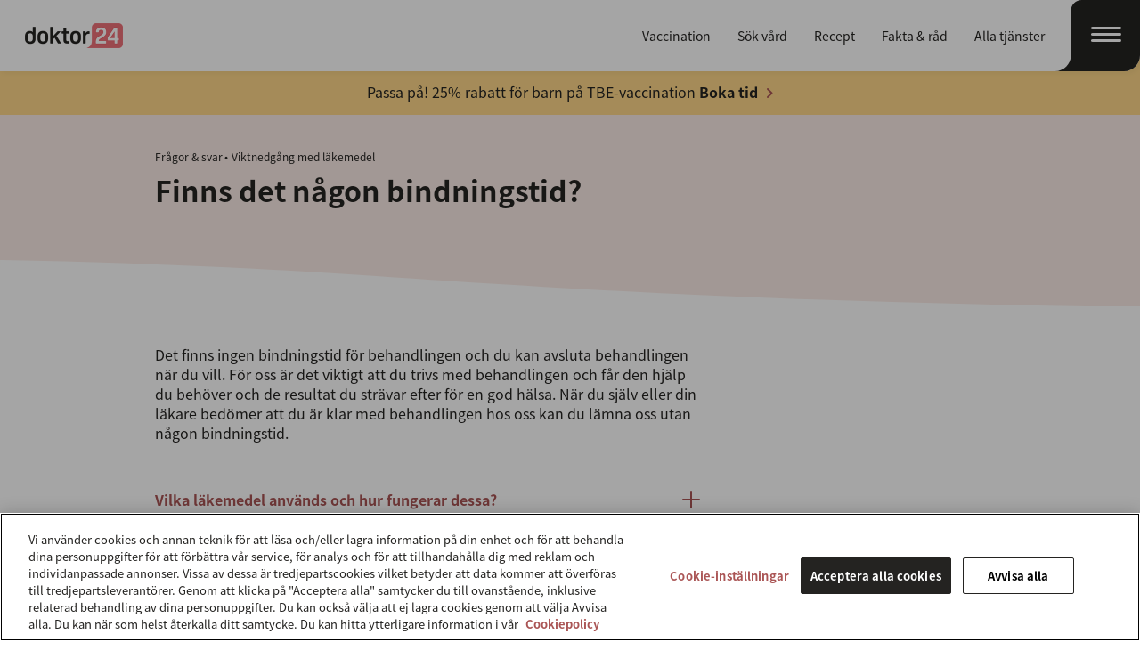

--- FILE ---
content_type: text/html; charset=UTF-8
request_url: https://doktor24.se/faq/viktnedgang/finns-det-nagon-bindningstid/
body_size: 13411
content:
<!DOCTYPE html>
<html lang="sv-SE">

<head>
    <meta charset="UTF-8">
    <meta name="viewport" content="width=device-width, initial-scale=1, shrink-to-fit=no">
    <meta name="theme-color" content="#6d9aea">

    <meta name="facebook-domain-verification" content="84eu7k4zlsln54v8yb8vxwbum7heoo" />
    <meta name="google-site-verification" content="mBkZHDgzZ_JKzwOIRziWZ1K8723XYl-l9cdnr4GnO38">

    <link rel="preload" href="https://doktor24.se/themes/doktor24/assets/fonts/noto-sans-jp-v24-latin-regular.woff2" as="font" type="font/woff2" crossorigin>
    <link rel="preload" href="https://doktor24.se/themes/doktor24/assets/fonts/noto-sans-jp-v24-latin-700.woff2" as="font" type="font/woff2" crossorigin>
    <link rel="preload" href="https://doktor24.se/themes/doktor24/assets/fonts/noto-sans-jp-v24-latin-900.woff2" as="font" type="font/woff2" crossorigin>

    <style media="screen">
        @font-face {
            font-family: 'Noto Sans JP';
            src: url(https://doktor24.se/themes/doktor24/assets/fonts/noto-sans-jp-v24-latin-900.woff2) format('woff2'),
                url(https://doktor24.se/themes/doktor24/assets/fonts/noto-sans-jp-v24-latin-900.woff) format('woff');
            font-weight: 900;
            font-display: swap;
        }

        @font-face {
            font-family: 'Noto Sans JP';
            src: url(https://doktor24.se/themes/doktor24/assets/fonts/noto-sans-jp-v24-latin-700.woff2) format('woff2'),
                url(https://doktor24.se/themes/doktor24/assets/fonts/noto-sans-jp-v24-latin-700.woff) format('woff');
            font-weight: 700;
            font-display: swap;
        }

        @font-face {
            font-family: 'Noto Sans JP';
            src: url(https://doktor24.se/themes/doktor24/assets/fonts/noto-sans-jp-v24-latin-regular.woff2) format('woff2'),
                url(https://doktor24.se/themes/doktor24/assets/fonts/noto-sans-jp-v24-latin-regular.woff) format('woff');
            font-weight: 400;
            font-display: swap;
        }
    </style>

            <script>
            window.iterateSettings = {
                apiKey: 'eyJhbGciOiJIUzI1NiIsInR5cCI6IkpXVCJ9.eyJjb21wYW55X2lkIjoiNWY2MzYyMDNkZTU3ZjkwMDAxNmU1ZWM0IiwiaWF0IjoxNjAwMzQ4Njc2fQ.NbhMa9DluZ1E4PC4pu-toz1yuuamzAPKkpMlyTbE5kY'
            };
            (function(i, t, e, r, a) {
                if (t.getElementById(r)) {
                    return
                }
                i.IterateObjectName = a;
                var z = function() {
                    z.c(arguments)
                };
                z.q = [];
                z.c = function(args) {
                    z.q.push(args)
                };
                i[a] = z;

                function l() {
                    var js, fjs = t.getElementsByTagName(e)[0];
                    js = t.createElement(e);
                    js.id = r;
                    js.async = 1;
                    js.src = "https://platform.iteratehq.com/loader.js";
                    fjs.parentNode.insertBefore(js, fjs)
                };
                if (t.readyState === "complete") {
                    l();
                } else if (i.attachEvent) {
                    i.attachEvent('onload', l);
                } else {
                    i.addEventListener('load', l, false);
                }
            }(window, document, 'script', 'iterate-js', 'Iterate'));
        </script>

        <!-- Google Tag Manager -->
        <script>
            (function(w, d, s, l, i) {
                w[l] = w[l] || [];
                w[l].push({
                    'gtm.start': new Date().getTime(),
                    event: 'gtm.js'
                });
                var f = d.getElementsByTagName(s)[0],
                    j = d.createElement(s),
                    dl = l != 'dataLayer' ? '&l=' + l : '';
                j.async = true;
                j.src =
                    'https://tagging.doktor24.se/gtm.js?id=' + i + dl;
                f.parentNode.insertBefore(j, f);
            })(window, document, 'script', 'dataLayer', 'GTM-5QH47Q6');
        </script>
        <!-- End Google Tag Manager -->
    
    <title>Finns det någon bindningstid? | Doktor24</title>
<link crossorigin data-rocket-preconnect href="https://analytics.tiktok.com" rel="preconnect">
<link crossorigin data-rocket-preconnect href="https://platform.iteratehq.com" rel="preconnect">
<link crossorigin data-rocket-preconnect href="https://bat.bing.com" rel="preconnect">
<link crossorigin data-rocket-preconnect href="https://snap.licdn.com" rel="preconnect">
<link crossorigin data-rocket-preconnect href="https://connect.facebook.net" rel="preconnect">
<link crossorigin data-rocket-preconnect href="https://tagging.doktor24.se" rel="preconnect">
<link crossorigin data-rocket-preconnect href="https://cdn.cookielaw.org" rel="preconnect">
	<style>img:is([sizes="auto" i], [sizes^="auto," i]) { contain-intrinsic-size: 3000px 1500px }</style>
	<meta name="robots" content="max-snippet:-1,max-image-preview:standard,max-video-preview:-1" />
<link rel="canonical" href="https://doktor24.se/faq/viktnedgang/finns-det-nagon-bindningstid/" />
<meta name="description" content="Det finns ingen bindningstid för behandlingen och du kan avsluta behandlingen när du vill." />
<meta property="og:type" content="article" />
<meta property="og:locale" content="sv_SE" />
<meta property="og:site_name" content="Doktor24" />
<meta property="og:title" content="Finns det någon bindningstid? | Doktor24" />
<meta property="og:description" content="Det finns ingen bindningstid för behandlingen och du kan avsluta behandlingen när du vill." />
<meta property="og:url" content="https://doktor24.se/faq/viktnedgang/finns-det-nagon-bindningstid/" />
<meta property="article:published_time" content="2024-01-19T12:33:03+00:00" />
<meta property="article:modified_time" content="2024-01-19T12:33:03+00:00" />
<meta name="twitter:card" content="summary_large_image" />
<meta name="twitter:title" content="Finns det någon bindningstid? | Doktor24" />
<meta name="twitter:description" content="Det finns ingen bindningstid för behandlingen och du kan avsluta behandlingen när du vill." />
<meta name="msvalidate.01" content="9EF6A704086E26FFC0005A73152AF029" />
<script type="application/ld+json">{"@context":"https://schema.org","@graph":[{"@type":"WebSite","@id":"https://doktor24.se/#/schema/WebSite","url":"https://doktor24.se/","name":"Doktor24","inLanguage":"sv-SE","potentialAction":{"@type":"SearchAction","target":{"@type":"EntryPoint","urlTemplate":"https://doktor24.se/search/{search_term_string}/"},"query-input":"required name=search_term_string"},"publisher":{"@type":"Organization","@id":"https://doktor24.se/#/schema/Organization","name":"Doktor24","url":"https://doktor24.se/"}},{"@type":"WebPage","@id":"https://doktor24.se/faq/viktnedgang/finns-det-nagon-bindningstid/","url":"https://doktor24.se/faq/viktnedgang/finns-det-nagon-bindningstid/","name":"Finns det någon bindningstid? | Doktor24","description":"Det finns ingen bindningstid för behandlingen och du kan avsluta behandlingen när du vill.","inLanguage":"sv-SE","isPartOf":{"@id":"https://doktor24.se/#/schema/WebSite"},"breadcrumb":{"@type":"BreadcrumbList","@id":"https://doktor24.se/#/schema/BreadcrumbList","itemListElement":[{"@type":"ListItem","position":1,"item":"https://doktor24.se/","name":"Doktor24"},{"@type":"ListItem","position":2,"item":"https://doktor24.se/faq/","name":"FAQ"},{"@type":"ListItem","position":3,"name":"Finns det någon bindningstid?"}]},"potentialAction":{"@type":"ReadAction","target":"https://doktor24.se/faq/viktnedgang/finns-det-nagon-bindningstid/"},"datePublished":"2024-01-19T12:33:03+00:00","dateModified":"2024-01-19T12:33:03+00:00"}]}</script>
<link rel='stylesheet' id='wordplate-css' href='https://doktor24.se/themes/doktor24/assets/index-513a8760.css' type='text/css' media='all' />
<script type="module" src="https://doktor24.se/themes/doktor24/assets/index-86b38401.js" defer></script><meta name="generator" content="WP Rocket 3.19.4" data-wpr-features="wpr_preconnect_external_domains" /></head>

<body class="wp-singular faq-post-template-default single single-faq-post postid-12716 wp-theme-doktor24 body--notice body--peach">
    <!-- Google Tag Manager (noscript) -->
    <noscript><iframe src="https://tagging.doktor24.se/ns.html?id=GTM-5QH47Q6" height="0" width="0" style="display:none;visibility:hidden"></iframe></noscript>
    <!-- End Google Tag Manager (noscript) -->

    <a class="skip-to-content" href="#main-content">
        Hoppa till innehållet    </a>

    
<header  class="site-header" aria-label="Sidhuvud">
    <div  class="site-header__wrapper">
            <div  class="site-wide-notice site-wide-notice--yellow">
        <div  class="container">
            <div class="site-wide-notice__content">
                <p class="site-wide-notice__text">
                    Passa på! 25% rabatt för barn på TBE-vaccination                </p>

                <a href="https://doktor24.se/tjanster/erbjudande-tbe/" target=""  class="site-wide-notice__button button button--link">Boka tid</a>            </div>
        </div>
    </div>

        <div  class="site-header__content">
            <div class="site-header__bg" aria-hidden="true"></div>

            <div class="site-header__logo">
                                    <h2 class="site-logo">
                        <a href="/" aria-label="Gå till startsidan" rel="home" class="site-logo__link">
                            Doktor24                        </a>
                    </h2>
                            </div>

            <div class="site-header__options">
                <div class="site-header__buttons">
                    <a href="https://app.doktor24.se/home" class="site-header__cta button button--micro order-3" target="_top">Sök vård</a>

                                            <a href="/tjanster/vaccin/" class="site-header__cta button button--micro order-1" target="_top">
                            Vaccination                        </a>
                                    </div>

                <nav class="site-header__nav" aria-label="Snabblänkar">
                    <ul id="menu-quick-links" class="menu"><li id="menu-item-10124" class="menu-item menu-item-type-custom menu-item-object-custom menu-item-has-children menu-item-10124"><a href="https://doktor24.se/tjanster/vaccin/">Vaccination</a>
<ul class="sub-menu">
	<li id="menu-item-10136" class="menu-item menu-item-type-taxonomy menu-item-object-health-center-service menu-item-10136"><a href="https://doktor24.se/tjanster/vaccination-tbe/">TBE</a></li>
	<li id="menu-item-10137" class="menu-item menu-item-type-taxonomy menu-item-object-health-center-service menu-item-10137"><a href="https://doktor24.se/tjanster/vaccination-baltros/">Bältros</a></li>
	<li id="menu-item-10138" class="menu-item menu-item-type-taxonomy menu-item-object-health-center-service menu-item-10138"><a href="https://doktor24.se/tjanster/vaccination-resa/">Resevaccination</a></li>
	<li id="menu-item-10139" class="menu-item menu-item-type-taxonomy menu-item-object-health-center-service menu-item-10139"><a href="https://doktor24.se/tjanster/vaccination-influensa/">Säsongsinfluensa</a></li>
	<li id="menu-item-10140" class="menu-item menu-item-type-taxonomy menu-item-object-health-center-service menu-item-10140"><a href="https://doktor24.se/tjanster/vaccination-hpv/">HPV</a></li>
	<li id="menu-item-10141" class="menu-item menu-item-type-taxonomy menu-item-object-health-center-service menu-item-10141"><a href="https://doktor24.se/tjanster/vaccination-pneumokocker/">Pneumokocker</a></li>
	<li id="menu-item-10131" class="menu-item menu-item-type-taxonomy menu-item-object-health-center-service menu-item-10131"><a href="https://doktor24.se/tjanster/vaccination-grundskydd/">Grundskydd</a></li>
	<li id="menu-item-10132" class="menu-item menu-item-type-taxonomy menu-item-object-health-center-service menu-item-10132"><a href="https://doktor24.se/tjanster/vaccination-vattkoppor/">Vattkoppor</a></li>
	<li id="menu-item-12126" class="menu-item menu-item-type-taxonomy menu-item-object-health-center-service menu-item-12126"><a href="https://doktor24.se/tjanster/vaccin-rs-gravida/">RS-virus Gravid</a></li>
	<li id="menu-item-11767" class="menu-item menu-item-type-taxonomy menu-item-object-health-center-service menu-item-11767"><a href="https://doktor24.se/tjanster/vaccination-rs-virus/">RS-virus 60+</a></li>
	<li id="menu-item-10133" class="menu-item menu-item-type-taxonomy menu-item-object-health-center-service menu-item-10133"><a href="https://doktor24.se/tjanster/vaccination-mpr/">Mässling, röda hund &#038; påssjuka</a></li>
	<li id="menu-item-10134" class="menu-item menu-item-type-taxonomy menu-item-object-health-center-service menu-item-10134"><a href="https://doktor24.se/tjanster/vaccin-covid-19/">Covid-19</a></li>
	<li id="menu-item-11768" class="menu-item menu-item-type-post_type menu-item-object-page menu-item-11768"><a href="https://doktor24.se/mottagning/">Mottagningar</a></li>
	<li id="menu-item-11777" class="menu-item menu-item-type-post_type menu-item-object-page menu-item-11777"><a href="https://doktor24.se/mottagning/priser-vaccin/">Priser</a></li>
</ul>
</li>
<li id="menu-item-13228" class="menu-item menu-item-type-custom menu-item-object-custom menu-item-13228"><a href="https://doktor24.se/digital-vard/">Sök vård</a></li>
<li id="menu-item-10123" class="menu-item menu-item-type-custom menu-item-object-custom menu-item-10123"><a href="https://doktor24.se/receptfornyelse/">Recept</a></li>
<li id="menu-item-10083" class="menu-item menu-item-type-post_type menu-item-object-page menu-item-has-children menu-item-10083"><a href="https://doktor24.se/fakta-rad/">Fakta &#038; råd</a>
<ul class="sub-menu">
	<li id="menu-item-12257" class="menu-item menu-item-type-custom menu-item-object-custom menu-item-12257"><a href="https://doktor24.se/kvinnors-halsa/">Kvinnors hälsa</a></li>
	<li id="menu-item-12255" class="menu-item menu-item-type-custom menu-item-object-custom menu-item-12255"><a href="https://doktor24.se/mans-halsa/">Mäns hälsa</a></li>
	<li id="menu-item-12256" class="menu-item menu-item-type-custom menu-item-object-custom menu-item-12256"><a href="https://doktor24.se/barns-halsa/">Barns hälsa</a></li>
	<li id="menu-item-10090" class="menu-item menu-item-type-post_type menu-item-object-page menu-item-10090"><a href="https://doktor24.se/senior-halsa/">Senior hälsa</a></li>
	<li id="menu-item-12254" class="menu-item menu-item-type-custom menu-item-object-custom menu-item-12254"><a href="https://doktor24.se/hudbesvar/">Hudbesvär</a></li>
	<li id="menu-item-12253" class="menu-item menu-item-type-custom menu-item-object-custom menu-item-12253"><a href="https://doktor24.se/fakta-rad/allergier/">Allergi</a></li>
	<li id="menu-item-12252" class="menu-item menu-item-type-custom menu-item-object-custom menu-item-12252"><a href="https://doktor24.se/fakta-rad/intim/">Intim</a></li>
	<li id="menu-item-12259" class="menu-item menu-item-type-custom menu-item-object-custom menu-item-12259"><a href="https://doktor24.se/fakta-rad/infektioner/">Infektioner</a></li>
	<li id="menu-item-12263" class="menu-item menu-item-type-custom menu-item-object-custom menu-item-12263"><a href="https://doktor24.se/fakta-rad/psykisk-ohalsa/">Psykisk ohälsa</a></li>
	<li id="menu-item-12258" class="menu-item menu-item-type-custom menu-item-object-custom menu-item-12258"><a href="https://doktor24.se/fakta-rad/mage-tarm/">Mage och tarm</a></li>
</ul>
</li>
<li id="menu-item-10504" class="menu-item menu-item-type-post_type menu-item-object-page menu-item-has-children menu-item-10504"><a href="https://doktor24.se/tjanster/">Alla tjänster</a>
<ul class="sub-menu">
	<li id="menu-item-10507" class="menu-item menu-item-type-post_type menu-item-object-page menu-item-10507"><a href="https://doktor24.se/digital-vard/">Digital vård</a></li>
	<li id="menu-item-12416" class="menu-item menu-item-type-post_type menu-item-object-page menu-item-12416"><a href="https://doktor24.se/receptfornyelse/">Receptförnyelse</a></li>
	<li id="menu-item-10505" class="menu-item menu-item-type-taxonomy menu-item-object-health-center-service menu-item-10505"><a href="https://doktor24.se/tjanster/vaccin/">Vaccination</a></li>
	<li id="menu-item-12665" class="menu-item menu-item-type-post_type menu-item-object-page menu-item-12665"><a href="https://doktor24.se/digital-vard/viktnedgang/">Viktnedgång med läkemedel</a></li>
	<li id="menu-item-12732" class="menu-item menu-item-type-taxonomy menu-item-object-health-center-service menu-item-12732"><a href="https://doktor24.se/tjanster/blodtryksmatning/">Blodtrycksmätning</a></li>
	<li id="menu-item-10508" class="menu-item menu-item-type-post_type menu-item-object-page menu-item-10508"><a href="https://doktor24.se/psykolog/">Psykologbesök</a></li>
</ul>
</li>
</ul>                </nav>


                <button class="site-header__hamburger js-toggle-menu" type="button" aria-controls="fold-out-menu" aria-expanded="false" aria-label="Öppna navigation">
                    <svg alt="" aria-hidden="true" viewBox="0 0 96 80" xmlns="http://www.w3.org/2000/svg">
                        <path d="M30.5 0H96v62c0 9.941-8.059 18-18 18H-4 .5c9.941 0 18-8.059 18-18V12c0-6.627 5.373-12 12-12z" fill-rule="evenodd" />
                    </svg>

                    <div class="hamburger" aria-hidden="true">
                        <span class="hamburger-box">
                            <span class="hamburger-inner"></span>
                        </span>
                    </div>
                </button>
            </div>
        </div>
    </div>
</header>
<div  id="fold-out-menu" class="fold-out-menu" aria-hidden="true">
    <button class="fold-out-menu__bg js-close-menu" type="button" aria-hidden="true" tabindex="-1" aria-label="Stäng navigation"></button>

    <div  class="fold-out-menu__wrapper">
        <div  class="fold-out-menu__top">
            <div class="site-logo site-logo--icon" aria-hidden="true">
                <a href="/" rel="home" class="site-logo__link" tabindex="-1">
                    Doktor24                </a>
            </div>

            <button class="hamburger hamburger--squeeze is-active js-close-menu" type="button" aria-controls="fold-out-menu" aria-expanded="true" aria-label="Stäng navigation">
                <span class="hamburger-box">
                    <span class="hamburger-inner"></span>
                </span>
            </button>
        </div>

        <nav class="fold-out-menu__nav" aria-label="Top Meny">
            <ul id="menu-header" class="menu"><li id="menu-item-178" class="bankid-button menu-item menu-item-type-custom menu-item-object-custom menu-item-178"><a href="https://app.doktor24.se/home-login">Logga in / Mina ärenden</a></li>
<li id="menu-item-4637" class="menu-item menu-item-type-post_type menu-item-object-page menu-item-has-children menu-item-4637"><a href="https://doktor24.se/tjanster/">Tjänster</a>
<ul class="sub-menu">
	<li id="menu-item-9391" class="menu-item menu-item-type-custom menu-item-object-custom menu-item-9391"><a href="https://app.doktor24.se/">Sök vård</a></li>
	<li id="menu-item-10206" class="menu-item menu-item-type-post_type menu-item-object-page menu-item-10206"><a href="https://doktor24.se/receptfornyelse/">Receptförnyelse</a></li>
	<li id="menu-item-10144" class="menu-item menu-item-type-taxonomy menu-item-object-health-center-service menu-item-10144"><a href="https://doktor24.se/tjanster/vaccin/">Vaccination</a></li>
	<li id="menu-item-12666" class="menu-item menu-item-type-post_type menu-item-object-page menu-item-12666"><a href="https://doktor24.se/digital-vard/viktnedgang/">Viktnedgång med läkemedel</a></li>
	<li id="menu-item-10207" class="menu-item menu-item-type-post_type menu-item-object-page menu-item-10207"><a href="https://doktor24.se/psykolog/">Psykologbesök</a></li>
	<li id="menu-item-12733" class="menu-item menu-item-type-taxonomy menu-item-object-health-center-service menu-item-12733"><a href="https://doktor24.se/tjanster/blodtryksmatning/">Blodtrycksmätning</a></li>
	<li id="menu-item-10205" class="menu-item menu-item-type-post_type menu-item-object-page menu-item-10205"><a href="https://doktor24.se/tjanster/">Alla tjänster</a></li>
</ul>
</li>
<li id="menu-item-9394" class="menu-item menu-item-type-custom menu-item-object-custom menu-item-has-children menu-item-9394"><a href="https://doktor24.se/om-oss/">Doktor24</a>
<ul class="sub-menu">
	<li id="menu-item-9395" class="menu-item menu-item-type-post_type menu-item-object-page menu-item-9395"><a href="https://doktor24.se/kundsupport/">Kontakta oss</a></li>
	<li id="menu-item-9949" class="menu-item menu-item-type-post_type menu-item-object-page menu-item-9949"><a href="https://doktor24.se/mottagning/">Hitta mottagning</a></li>
	<li id="menu-item-9392" class="menu-item menu-item-type-post_type menu-item-object-page menu-item-9392"><a href="https://doktor24.se/om-oss/">Om oss</a></li>
	<li id="menu-item-10812" class="menu-item menu-item-type-post_type menu-item-object-page menu-item-10812 current-menu-item"><a href="https://doktor24.se/faq/">Frågor &#038; svar</a></li>
	<li id="menu-item-9788" class="menu-item menu-item-type-post_type menu-item-object-page menu-item-9788"><a href="https://doktor24.se/samarbetspartners/">Företagssamarbeten</a></li>
	<li id="menu-item-9789" class="menu-item menu-item-type-custom menu-item-object-custom menu-item-9789"><a href="https://doktor24.se/jobba-hos-doktor24/">Jobba hos Doktor24</a></li>
</ul>
</li>
</ul>        </nav>

        <p class="fold-out-menu__copy">
            &copy; Doktor24 Healthcare AB
        </p>
    </div>
</div>

    <main  id="main-content" aria-label="Innehåll">        <div  class="block block--peach">
            <div  class="block__content container">
                <div class="row">
                    <div class="col-12 col-md-8">
                        <ul class="page-crumbs">
                            <li><a href="https://doktor24.se/faq/">Frågor &#038; svar</a></li><li><a href="https://doktor24.se/faq/viktnedgang/">Viktnedgång med läkemedel</a></li>                        </ul>

                        <h1 class="gel-trafalgar">Finns det någon bindningstid?</h1>
                    </div>
                </div>
            </div>

                    </div>

        <div  class="curve curve--white curve--left curve--bg-peach "><svg class="curve__mobile" alt="" aria-hidden="true" viewBox="0 0 374 33" xmlns="http://www.w3.org/2000/svg"><path d="M375 33H0a2381.268 2381.268 0 0 0 107.266-5.42c56.245-4.114 100.543-10.149 144.088-16.433C285.866 6.166 326.258 2.028 374.58.012c.155-.006.276-.007.419-.012v33z" fill="currentColor" /></svg><svg class="curve__desktop" alt="" aria-hidden="true" viewBox="0 0 1440 60" xmlns="http://www.w3.org/2000/svg" xmlns:xlink="http://www.w3.org/1999/xlink"><path d="M1440 60H0a19252.79 19252.79 0 0 0 411.902-9.855C627.88 42.665 797.988 31.693 965.2 20.266 1097.725 11.21 1252.832 3.688 1438.39.022c.595-.01 1.062-.013 1.609-.022v60z" fill="currentColor" /></svg></div>
        <div  class="block">
            <div  class="block__content container">
                <div class="row">
                    <div class="col-12 col-md-8">
                        <div class="the-content"><p>Det finns ingen bindningstid för behandlingen och du kan avsluta behandlingen när du vill. För oss är det viktigt att du trivs med behandlingen och får den hjälp du behöver och de resultat du strävar efter för en god hälsa. När du själv eller din läkare bedömer att du är klar med behandlingen hos oss kan du lämna oss utan någon bindningstid.</p>
</div>

                        <div>
                            
<div class="toggle-block toggle-block--border">
    <div class="toggle-block__header">
        <a href="https://doktor24.se/faq/viktnedgang/vilka-lakemedel-anvands/" id="post-vilka-lakemedel-anvands">Vilka läkemedel används och hur fungerar dessa?</a>
        <button type="button" class="toggle-block__button" aria-controls="vilka-lakemedel-anvands" aria-expanded="false" aria-label="Öppna/stäng posten Vilka läkemedel används och hur fungerar dessa?">
            <svg width="20" height="20" alt="" xmlns="http://www.w3.org/2000/svg">
                <g fill="currentColor" fill-rule="evenodd">
                    <rect x="9" width="2" height="20" rx="1" />
                    <rect transform="rotate(90 10 10)" x="9" width="2" height="20" rx="1" />
                </g>
            </svg>
        </button>
    </div>

    <div id="vilka-lakemedel-anvands" class="toggle-block__content toggle-block__content--text" aria-hidden="true" aria-labelledby="post-vilka-lakemedel-anvands">
        <div class="the-content">
            <p>Läkemedel mot fetma kan hjälpa till att minska aptiten, öka mättnadskänslan eller minska upptaget av fett i kroppen och på så sätt bidra till viktnedgång. För att du ska uppnå bästa resultat ska dessa läkemedel användas i kombination med en hälsosam kost, beteendeförändringar och regelbunden fysisk aktivitet.</p>
<p>Din behandling är individuellt utformad och vilket läkemedel som är aktuellt för dig bestäms av din läkare. I många fall rekommenderar vi läkemedel som består av substansen semaglutid som ingår i gruppen av GLP-1 analoger, vilket är läkemedel som bland annat hämmar hungerkänslor och ger en ökad mättnadskänsla. Semaglutid ger ofta färre biverkningar, tillskillnad från den äldre generationers läkemedel mot viktnedgång och har goda resultat.</p>
<p><b>Hur tas läkemedlet?<br />
</b>Medicinen mot övervikt och fetma kan tas genom en injektion (spruta) eller i tablettform. Vilket sätt som används beror på vilket läkemedel du rekommenderas av din läkare. Även dosen och hur ofta du ska ta medicinen varierar. Det kan kännas ovant med injektion, men du behöver inte oroa dig; injektionen är väldigt enkel att använda på egen hand och du vänjer dig snabbt. Skulle du ha stora utmaningar med exempelvis spruträdsla är det bra att lyfta det med läkaren i ert första möte. Det finns alltid vårdpersonal att höra av sig till i tjänsten vid frågor.</p>
<p><b>Biverkningar</b><br />
Alla läkemedel kan komma med vissa biverkningar. Vid läkemedelsbehandling för viktnedgång är det vanligt att känna av starka biverkningar i början av behandlingen samt när förändringar av dosen görs. Vilka biverkningar du kan få beror på vilken typ av läkemedel du tar. Men för de vanligaste läkemedlen som består av substansen semaglutid är de biverkningar som illamående, diarré, gasighet och ibland även kräkningar vanligt förekommande. Biverkningarna ger ofta med sig efter ett tag men kan även hålla i sig. Det är viktigt att du har en nära dialog med din läkare om vilka biverkningar du upplever.</p>
        </div>
    </div>
</div>
<div class="toggle-block toggle-block--border">
    <div class="toggle-block__header">
        <a href="https://doktor24.se/faq/viktnedgang/registrera-matvarden/" id="post-registrera-matvarden">Guide: Så registrerar du mätvärden</a>
        <button type="button" class="toggle-block__button" aria-controls="registrera-matvarden" aria-expanded="false" aria-label="Öppna/stäng posten Guide: Så registrerar du mätvärden">
            <svg width="20" height="20" alt="" xmlns="http://www.w3.org/2000/svg">
                <g fill="currentColor" fill-rule="evenodd">
                    <rect x="9" width="2" height="20" rx="1" />
                    <rect transform="rotate(90 10 10)" x="9" width="2" height="20" rx="1" />
                </g>
            </svg>
        </button>
    </div>

    <div id="registrera-matvarden" class="toggle-block__content toggle-block__content--text" aria-hidden="true" aria-labelledby="post-registrera-matvarden">
        <div class="the-content">
            <h2><strong>Viktnedgång med läkemedel</strong></h2>
<p>Här delar vi med oss av en guide för hur du registrerar dina mätvärden, såsom vikt, längd och midjemått i appen.</p>
<h3>Registrera din mätvärden</h3>
<p>För att både du och din läkare ska kunna följa din utveckling är det viktigt att du registrerar dina mätvärden i appen regelbundet.</p>
<p><b>Så går du tillväga när det dags att registrera dina mätvärden: </b></p>
<ol>
<li style="font-weight: 400;" aria-level="1">När det är dags att lägga till ett nytt mätvärde får du ett sms från oss.</li>
<li style="font-weight: 400;" aria-level="1">Klicka på länken i smset eller logga in direkt i appen.</li>
<li style="font-weight: 400;" aria-level="1">På appens startsida kan du nu lägga till nya värden.</li>
<li style="font-weight: 400;" aria-level="1">Klicka på &#8221;Ny mätning&#8221; för att komma igång och registrera dina värden.</li>
<li style="font-weight: 400;" aria-level="1">Följ din utveckling under “MinProfil”.</li>
</ol>
<p><b>Följ din utveckling när du vill:</b></p>
<p>Du kan följa din utveckling och lägga till nya värden under &#8221;Min Profil&#8221; och knappen &#8221;Mätvärden&#8221;.</p>
<figure id="attachment_12739" aria-describedby="caption-attachment-12739" style="width: 600px" class="wp-caption alignnone"><img fetchpriority="high" decoding="async" class="wp-image-12739 size-medium" style="font-size: 2em;" title="Mätvärden viktnedgång" src="https://doktor24.se/uploads/2024/02/Matvarden_vikt-600x337.webp" alt="Två mobilen som visar utveckling av mätvärden för viktnedgång" width="600" height="337" srcset="https://doktor24.se/uploads/2024/02/Matvarden_vikt-600x337.webp 600w, https://doktor24.se/uploads/2024/02/Matvarden_vikt-1440x808.webp 1440w, https://doktor24.se/uploads/2024/02/Matvarden_vikt-768x431.webp 768w, https://doktor24.se/uploads/2024/02/Matvarden_vikt.webp 1500w" sizes="(max-width: 600px) 100vw, 600px" /><figcaption id="caption-attachment-12739" class="wp-caption-text">Observera att viktutvecklingen i bild inte motsvarar en patients viktresa.</figcaption></figure>
<p>&nbsp;</p>
<p><b>Läs igenom tidigare besök:</b></p>
<p>Om du vill gå tillbaka till dina tidigare besök med läkare och läsa igenom informationen du fick av läkaren kan du enkelt göra detta under Mina ärenden.</p>
<ol>
<li style="font-weight: 400;" aria-level="1">Gå till Mina ärenden</li>
<li style="font-weight: 400;" aria-level="1">Under Mina ärenden väljer du “Avslutade”</li>
<li style="font-weight: 400;" aria-level="1">Scrolla ner till det besök du vill läsa igenom och klicka på knappen “Anslut till chatten”</li>
<li style="font-weight: 400;" aria-level="1">Nu kan du läsa igenom chatten. Du kan inte ställa frågor i den avslutade chatten. Vid frågor, kontakta din ansvariga läkare.</li>
</ol>
        </div>
    </div>
</div>
<div class="toggle-block toggle-block--border">
    <div class="toggle-block__header">
        <a href="https://doktor24.se/faq/viktnedgang/finns-lakemedelet-pa-mitt-apotek/" id="post-finns-lakemedelet-pa-mitt-apotek">Finns läkemedlet på mitt apotek och vad kostar det?</a>
        <button type="button" class="toggle-block__button" aria-controls="finns-lakemedelet-pa-mitt-apotek" aria-expanded="false" aria-label="Öppna/stäng posten Finns läkemedlet på mitt apotek och vad kostar det?">
            <svg width="20" height="20" alt="" xmlns="http://www.w3.org/2000/svg">
                <g fill="currentColor" fill-rule="evenodd">
                    <rect x="9" width="2" height="20" rx="1" />
                    <rect transform="rotate(90 10 10)" x="9" width="2" height="20" rx="1" />
                </g>
            </svg>
        </button>
    </div>

    <div id="finns-lakemedelet-pa-mitt-apotek" class="toggle-block__content toggle-block__content--text" aria-hidden="true" aria-labelledby="post-finns-lakemedelet-pa-mitt-apotek">
        <div class="the-content">
            <div class="p-rich_text_section">
<p class="p1">Lagren av läkemedel för viktnedgång varierar mellan orter samt enskilda apotek. För att få information om läkemedlet finns tillgängligt där du bor, är det enklast att kontakta respektive apotekskedjas kundtjänst.</p>
<p class="p1">Hos apoteken kan du även ställa frågan om priset för ditt läkemedel. Priset för läkemedlen varierar något mellan apotek till apotek.</p>
<p class="p1">Här har vi samlat telefonnumren till de största kedjorna:</p>
<p class="p1">Apoteket AB &#8211; <b>0771-450 450</b></p>
<p class="p1">Apotek Hjärtat &#8211; <b>0771-405 405</b></p>
<p class="p1">Kronans Apotek/Apoteksgruppen- <b>0771-612 612</b></p>
<p class="p1">Doz Apotek &#8211; <b>0771 23 10 00</b></p>
<p class="p1">Apotea &#8211; <b>08-750 92 20</b></p>
<p class="p1">Apohem &#8211; <b>08-12 82 86 00</b></p>
<p class="p1">Meds &#8211; <b>076-676 06 35</b></p>
<p class="p1">Lagerstatus av läkemedel kan du även söka via <a style="font-size: 1.125em; letter-spacing: 0.0034em;" href="https://www.fass.se/LIF/menydokument?menyrubrikId=11088">fass.se</a>.</p>
</div>
        </div>
    </div>
</div>
<div class="toggle-block toggle-block--border">
    <div class="toggle-block__header">
        <a href="https://doktor24.se/faq/viktnedgang/hur-mycket-kostar-behandlingen/lakemedel-kostnad/" id="post-lakemedel-kostnad">Vad kostar läkemedlen vid behandling för viktnedgång?</a>
        <button type="button" class="toggle-block__button" aria-controls="lakemedel-kostnad" aria-expanded="false" aria-label="Öppna/stäng posten Vad kostar läkemedlen vid behandling för viktnedgång?">
            <svg width="20" height="20" alt="" xmlns="http://www.w3.org/2000/svg">
                <g fill="currentColor" fill-rule="evenodd">
                    <rect x="9" width="2" height="20" rx="1" />
                    <rect transform="rotate(90 10 10)" x="9" width="2" height="20" rx="1" />
                </g>
            </svg>
        </button>
    </div>

    <div id="lakemedel-kostnad" class="toggle-block__content toggle-block__content--text" aria-hidden="true" aria-labelledby="post-lakemedel-kostnad">
        <div class="the-content">
            <p class="p1">I behandlingsprogrammet för viktnedgång får du recept på läkemedel. Kostnad för läkemedlet betalas på plats på valfritt apotek vid uttag. Priset för läkemedel varierar utifrån vilket läkemedel du rekommenderas samt dosering. <i></i></p>
        </div>
    </div>
</div>
<div class="toggle-block toggle-block--border">
    <div class="toggle-block__header">
        <a href="https://doktor24.se/faq/viktnedgang/jag-har-inte-bankid-kan-jag-fa-vard-hos-doktor24/" id="post-jag-har-inte-bankid-kan-jag-fa-vard-hos-doktor24">Jag har inte BankID. Kan jag få vård hos Doktor24?</a>
        <button type="button" class="toggle-block__button" aria-controls="jag-har-inte-bankid-kan-jag-fa-vard-hos-doktor24" aria-expanded="false" aria-label="Öppna/stäng posten Jag har inte BankID. Kan jag få vård hos Doktor24?">
            <svg width="20" height="20" alt="" xmlns="http://www.w3.org/2000/svg">
                <g fill="currentColor" fill-rule="evenodd">
                    <rect x="9" width="2" height="20" rx="1" />
                    <rect transform="rotate(90 10 10)" x="9" width="2" height="20" rx="1" />
                </g>
            </svg>
        </button>
    </div>

    <div id="jag-har-inte-bankid-kan-jag-fa-vard-hos-doktor24" class="toggle-block__content toggle-block__content--text" aria-hidden="true" aria-labelledby="post-jag-har-inte-bankid-kan-jag-fa-vard-hos-doktor24">
        <div class="the-content">
            <p>För att vi ska kunna säkerställa identiteten på den person som söker vård hos oss samt journalföra besöket behöver du logga in med BankID. Saknar du BankID kan vi i dagsläget inte hjälpa dig genom digital vård.</p>
        </div>
    </div>
</div>
<div class="toggle-block toggle-block--border">
    <div class="toggle-block__header">
        <a href="https://doktor24.se/faq/viktnedgang/hur-lange-fortsatter-man-med-lakemedelsbehandlingen/" id="post-hur-lange-fortsatter-man-med-lakemedelsbehandlingen">Hur länge fortsätter man med läkemedelsbehandlingen?</a>
        <button type="button" class="toggle-block__button" aria-controls="hur-lange-fortsatter-man-med-lakemedelsbehandlingen" aria-expanded="false" aria-label="Öppna/stäng posten Hur länge fortsätter man med läkemedelsbehandlingen?">
            <svg width="20" height="20" alt="" xmlns="http://www.w3.org/2000/svg">
                <g fill="currentColor" fill-rule="evenodd">
                    <rect x="9" width="2" height="20" rx="1" />
                    <rect transform="rotate(90 10 10)" x="9" width="2" height="20" rx="1" />
                </g>
            </svg>
        </button>
    </div>

    <div id="hur-lange-fortsatter-man-med-lakemedelsbehandlingen" class="toggle-block__content toggle-block__content--text" aria-hidden="true" aria-labelledby="post-hur-lange-fortsatter-man-med-lakemedelsbehandlingen">
        <div class="the-content">
            <p>Läkemedelsbehandling mot obesitas och övervikt ska ses som ett komplement till långsiktiga och sunda livsstilsförändringar, det gör att läkemedelsbehandlingen inte är livslång. Hur länge läkemedelsbehandlingen är aktuell varierar från person till person, men vanligtvis använder patienter läkemedel för viktnedgång i ungefär ett års tid.</p>
        </div>
    </div>
</div>
<div class="toggle-block toggle-block--border">
    <div class="toggle-block__header">
        <a href="https://doktor24.se/faq/viktnedgang/hur-mycket-kostar-behandlingen/hur-och-nar-sker-betalningen/" id="post-hur-och-nar-sker-betalningen">Hur och när sker betalningen?</a>
        <button type="button" class="toggle-block__button" aria-controls="hur-och-nar-sker-betalningen" aria-expanded="false" aria-label="Öppna/stäng posten Hur och när sker betalningen?">
            <svg width="20" height="20" alt="" xmlns="http://www.w3.org/2000/svg">
                <g fill="currentColor" fill-rule="evenodd">
                    <rect x="9" width="2" height="20" rx="1" />
                    <rect transform="rotate(90 10 10)" x="9" width="2" height="20" rx="1" />
                </g>
            </svg>
        </button>
    </div>

    <div id="hur-och-nar-sker-betalningen" class="toggle-block__content toggle-block__content--text" aria-hidden="true" aria-labelledby="post-hur-och-nar-sker-betalningen">
        <div class="the-content">
            <p>Betalningen för läkarbesöken sker via faktura. Fakturan skickas på mejl ca 14 dagar efter ditt läkarbesök.</p>
<p>Betalning för livsstilsstödet hos LongLife Active sker direkt i deras app. Mer information om detta får du i introduktionsmejlet från LongLife Active som du får efter att du påbörjat din behandling och haft ditt första läkarbesök hos Doktor24.</p>
        </div>
    </div>
</div>
<div class="toggle-block toggle-block--border">
    <div class="toggle-block__header">
        <a href="https://doktor24.se/faq/viktnedgang/kan-jag-anvanda-mitt-hogkostnadsskydd-for-behandlingen/" id="post-kan-jag-anvanda-mitt-hogkostnadsskydd-for-behandlingen">Kan jag använda mitt högkostnadsskydd för behandlingen?</a>
        <button type="button" class="toggle-block__button" aria-controls="kan-jag-anvanda-mitt-hogkostnadsskydd-for-behandlingen" aria-expanded="false" aria-label="Öppna/stäng posten Kan jag använda mitt högkostnadsskydd för behandlingen?">
            <svg width="20" height="20" alt="" xmlns="http://www.w3.org/2000/svg">
                <g fill="currentColor" fill-rule="evenodd">
                    <rect x="9" width="2" height="20" rx="1" />
                    <rect transform="rotate(90 10 10)" x="9" width="2" height="20" rx="1" />
                </g>
            </svg>
        </button>
    </div>

    <div id="kan-jag-anvanda-mitt-hogkostnadsskydd-for-behandlingen" class="toggle-block__content toggle-block__content--text" aria-hidden="true" aria-labelledby="post-kan-jag-anvanda-mitt-hogkostnadsskydd-for-behandlingen">
        <div class="the-content">
            <p>Du kan använda ditt högkostnadsskydd för läkarbesöken. När du bokar din tid klickar du på &#8221;Jag har frikort&#8221; och fyller i dina frikortsuppgifter.</p>
<p>Högkostnadsskyddet kan i dagsläget tyvärr inte användas hos Evibody eller för läkemedel för viktnedgång.</p>
        </div>
    </div>
</div>
<div class="toggle-block toggle-block--border">
    <div class="toggle-block__header">
        <a href="https://doktor24.se/faq/viktnedgang/hur-mycket-kostar-behandlingen/" id="post-hur-mycket-kostar-behandlingen">Hur mycket kostar behandlingen?</a>
        <button type="button" class="toggle-block__button" aria-controls="hur-mycket-kostar-behandlingen" aria-expanded="false" aria-label="Öppna/stäng posten Hur mycket kostar behandlingen?">
            <svg width="20" height="20" alt="" xmlns="http://www.w3.org/2000/svg">
                <g fill="currentColor" fill-rule="evenodd">
                    <rect x="9" width="2" height="20" rx="1" />
                    <rect transform="rotate(90 10 10)" x="9" width="2" height="20" rx="1" />
                </g>
            </svg>
        </button>
    </div>

    <div id="hur-mycket-kostar-behandlingen" class="toggle-block__content toggle-block__content--text" aria-hidden="true" aria-labelledby="post-hur-mycket-kostar-behandlingen">
        <div class="the-content">
            <p>I det första skedet bedömer vi om du är lämplig för behandlingen. Det görs genom ett besök hos en läkare samt blodprov. <b>Besöket kostar 100 kr.</b></p>
<p>När du börjat behandlingsprogrammet har du ett stående läkarbesök en gång i månaden vilket kostar <strong>100 kr/besök</strong>.</p>
<p>I behandlingsprogrammet får du recept på läkemedel. Kostnad för <b>läkemedlet betalas</b> på plats på apoteket vid uttag.</p>
<p>Vid läkemedelsbehandling för viktnedgång är det även viktigt att utöver läkemedelsbehandling få beteendestöd för att skapa en mer hälsosam livsstil inom kost, motion och återhämtning. Detta kan du få hjälp med hos vår partner Evibody. Kostnaden för detta är <strong>från 298 kr/mån.</strong> Det är viktigt att du arbetar med din livsstil och får stöd med detta under tiden du får hjälp från Doktor24 med läkemedelsbehandlingen då vi är måna om att hjälpa dig hitta en hållbar väg fram för din hälsa.</p>
        </div>
    </div>
</div>
<div class="toggle-block toggle-block--border">
    <div class="toggle-block__header">
        <a href="https://doktor24.se/faq/viktnedgang/jag-anvander-redan-ett-program-for-traning-kost-maste-jag-anda-anvanda-longlife-active/" id="post-jag-anvander-redan-ett-program-for-traning-kost-maste-jag-anda-anvanda-longlife-active">Jag använder redan ett program för träning/kost, måste jag ändå använda Evibody?</a>
        <button type="button" class="toggle-block__button" aria-controls="jag-anvander-redan-ett-program-for-traning-kost-maste-jag-anda-anvanda-longlife-active" aria-expanded="false" aria-label="Öppna/stäng posten Jag använder redan ett program för träning/kost, måste jag ändå använda Evibody?">
            <svg width="20" height="20" alt="" xmlns="http://www.w3.org/2000/svg">
                <g fill="currentColor" fill-rule="evenodd">
                    <rect x="9" width="2" height="20" rx="1" />
                    <rect transform="rotate(90 10 10)" x="9" width="2" height="20" rx="1" />
                </g>
            </svg>
        </button>
    </div>

    <div id="jag-anvander-redan-ett-program-for-traning-kost-maste-jag-anda-anvanda-longlife-active" class="toggle-block__content toggle-block__content--text" aria-hidden="true" aria-labelledby="post-jag-anvander-redan-ett-program-for-traning-kost-maste-jag-anda-anvanda-longlife-active">
        <div class="the-content">
            <p>För en långsiktig och hälsosam viktnedgång är det viktigt att du får stöd för livsstils- och beteendeförändringar vad gäller kost och motion. Du väljer själv på vilket sätt du arbetar med dessa delar av din behandling. När du är patient hos oss blir du inbjuden till Evibody som kan hjälpa dig med detta stöd. Om du redan idag använder ett annat stöd för kost och motion eller har en annan aktör du föredrar kan du diskutera detta med din läkare i det första digitala läkarbesöket.</p>
<p><a href="https://doktor24.se/blogg/livstilsradgivning-longlife-active/">Om Evibody</a></p>
        </div>
    </div>
</div>
<div class="toggle-block toggle-block--border">
    <div class="toggle-block__header">
        <a href="https://doktor24.se/faq/viktnedgang/vad-far-jag-hjalp-med-hos-longlife-active/" id="post-vad-far-jag-hjalp-med-hos-longlife-active">Vad får jag hjälp med hos Evibody?</a>
        <button type="button" class="toggle-block__button" aria-controls="vad-far-jag-hjalp-med-hos-longlife-active" aria-expanded="false" aria-label="Öppna/stäng posten Vad får jag hjälp med hos Evibody?">
            <svg width="20" height="20" alt="" xmlns="http://www.w3.org/2000/svg">
                <g fill="currentColor" fill-rule="evenodd">
                    <rect x="9" width="2" height="20" rx="1" />
                    <rect transform="rotate(90 10 10)" x="9" width="2" height="20" rx="1" />
                </g>
            </svg>
        </button>
    </div>

    <div id="vad-far-jag-hjalp-med-hos-longlife-active" class="toggle-block__content toggle-block__content--text" aria-hidden="true" aria-labelledby="post-vad-far-jag-hjalp-med-hos-longlife-active">
        <div class="the-content">
            <p>Evibody är en digital och forskningsbaserad livsstilstjänst som bygger på individanpassning för att just du ska hitta hem till en mer hälsosam och hållbar livsstil. Med dagens forskning som grund erbjuder Evibody dig stöd inom fysisk aktivitet, god hälsosam mat och mentalt lugn. Hos Evibody kan du få hjälp att skapa hållbara levnadsvanor utifrån din nuvarande motivation, ambition och förutsättningar. De möter dig där du är och coachar dig dit du vill!</p>
<p><a href="https://doktor24.se/blogg/livstilsradgivning-longlife-active/">Om Evibody.</a></p>
        </div>
    </div>
</div>
<div class="toggle-block toggle-block--border">
    <div class="toggle-block__header">
        <a href="https://doktor24.se/faq/viktnedgang/vilka-blodprover-ska-tas-innan-behandlingen/" id="post-vilka-blodprover-ska-tas-innan-behandlingen">Vilka blodprover ska tas innan behandlingen?</a>
        <button type="button" class="toggle-block__button" aria-controls="vilka-blodprover-ska-tas-innan-behandlingen" aria-expanded="false" aria-label="Öppna/stäng posten Vilka blodprover ska tas innan behandlingen?">
            <svg width="20" height="20" alt="" xmlns="http://www.w3.org/2000/svg">
                <g fill="currentColor" fill-rule="evenodd">
                    <rect x="9" width="2" height="20" rx="1" />
                    <rect transform="rotate(90 10 10)" x="9" width="2" height="20" rx="1" />
                </g>
            </svg>
        </button>
    </div>

    <div id="vilka-blodprover-ska-tas-innan-behandlingen" class="toggle-block__content toggle-block__content--text" aria-hidden="true" aria-labelledby="post-vilka-blodprover-ska-tas-innan-behandlingen">
        <div class="the-content">
            <p>Som ett första steg i behandlingen tas blodprov som mäter blodfetter, långtidsblodsocker, fastesocker, leverprover, njurprover, ämnesomsättning och mineralbalans bland annat. Blodproverna är viktiga för att vi ska få en tydlig bild av din hälsa och identifiera eventuella underliggande sjukdomar. Blodproverna hjälper oss att bedöma om behandlingen mot övervikt eller fetma är lämplig för dig.</p>
        </div>
    </div>
</div>
<div class="toggle-block toggle-block--border">
    <div class="toggle-block__header">
        <a href="https://doktor24.se/faq/viktnedgang/vad-ingar-i-behandlingen/" id="post-vad-ingar-i-behandlingen">Vad ingår i behandlingen?</a>
        <button type="button" class="toggle-block__button" aria-controls="vad-ingar-i-behandlingen" aria-expanded="false" aria-label="Öppna/stäng posten Vad ingår i behandlingen?">
            <svg width="20" height="20" alt="" xmlns="http://www.w3.org/2000/svg">
                <g fill="currentColor" fill-rule="evenodd">
                    <rect x="9" width="2" height="20" rx="1" />
                    <rect transform="rotate(90 10 10)" x="9" width="2" height="20" rx="1" />
                </g>
            </svg>
        </button>
    </div>

    <div id="vad-ingar-i-behandlingen" class="toggle-block__content toggle-block__content--text" aria-hidden="true" aria-labelledby="post-vad-ingar-i-behandlingen">
        <div class="the-content">
            <p>För att komma igång med behandlingen har du ett första kostnadsfritt digitalt samtal med en sjuksköterska som gör en kartläggning av din hälsa. Därefter får du en remiss för att ta ett blodprov på ditt närmsta labb. <strong>Blodprovet är kostnadsfritt.</strong></p>
<p>Blodprovet analyseras på labbet och provresultatet skickas vidare till våra läkare som ser över resultatet. Därefter träffar du en av våra läkare i ett digitalt videomöte i appen. I samtalet kommer ni tillsammans överens om en vårdplan som är anpassad efter dina behov. Vårdplanen inkluderar läkemedelsbehandling och livsstilsrådgivning. Innan besöket avslutas bokar ni in ett uppföljande möte inom en månad. <strong>Läkarbesöket kostar 100 kr.</strong></p>
<p>Efter ditt läkarbesök kan du hämta ut dina läkemedel på ett apotek och påbörja din läkemedelsbehandling. Du kan när som helst kontakta oss i en öppen chatt i appen om du har frågor som rör din behandling, eventuella biverkningar eller andra funderingar. Vår personal svarar dig i chatten inom kort. Att använda chatten är kostnadsfritt, och vi rekommenderar dig att höra av dig så fort du har en fråga. Du kommer i kontakt med oss dygnet runt, så tveka inte att höra av dig!</p>
<p><em>Kostnad för dina läkemedel till kommer och betalas på det apotek du hämtar ut ditt recept.</em></p>
<p>När du påbörjat din behandling blir du inbjuden till vår partner Evibody för att få stöd för livsstils- och/eller beteendeförändringar. För att du ska få bäst effekt av din behandling och en långsiktig viktnedgång och hälsa är stöd för livsstilsförändringar obligatoriskt för att du ska kunna fortsätta din behandling och få bästa önskad effekt.</p>
<p>Hos Evibody kan du få stöd för livsstilsförändringar. Evibody ser till helheten och erbjuder stöd inom fysisk aktivitet, god hälsosam mat och mentalt lugn. Forskning visar att hälsosamma levnadsvanor enligt de nationella rekommendationerna främjar individens fysiska och psykiska hälsa, och förebygger ohälsa och sjukdom. <strong>Från 298 kr/månad.</strong></p>
        </div>
    </div>
</div>                        </div>

                        <div class="additional-info">
                            <p><time class="entry-date published" datetime="2024-01-19T13:33:03+01:00"><b>Publicerad:</b> 19 januari, 2024</time></p><p><time class="updated" datetime="2024-01-19T13:33:03+01:00"><b>Senast uppdaterad:</b> 19 januari, 2024</time></p>                        </div>
                    </div>
                </div>
            </div>
        </div>
    </main> <!-- #main-content -->
        <div  class="breadcrumbs">
        <div class="container">
            <nav class="breadcrumbs__list" aria-label="Breadcrumb">
                <ul>
                    <li><a href="https://doktor24.se/" >Hem</a></li><li><a href="https://doktor24.se/faq/" >Frågor & svar</a></li><li><a href="https://doktor24.se/faq/viktnedgang/" >Viktnedgång med läkemedel</a></li><li><a href="https://doktor24.se/faq/viktnedgang/finns-det-nagon-bindningstid/" aria-current="page">Finns det någon bindningstid?</a></li>                </ul>
            </nav>
        </div>
    </div>
<div  class="app-banner">
    <div  class="app-banner__content">
        <h3 class="gel-trafalgar">Hämta hem appen</h3>
        <p class="gel-body-copy">För en smidigare vårdupplevelse rekommenderar vi dig att hämta vår app. I appen kan du enkelt söka vård och hantera dina ärenden. </p>
    </div>

    <div  class="app-banner__button">
        <a href="https://m.doktor24.se/PCop/8cc685d6" class="button button--large" target="_blank" rel="noopener noreferrer">Hämta appen</a>    </div>

    <ul class="app-banner__downloads">
        <li><a href="https://go.onelink.me/hyPD/30d3f6e8" class="store-badge store-badge--ios" target="_blank" rel="noopener noreferrer">Hämta vår app i App Store</a></li><li><a href="https://go.onelink.me/QSD6/93e8b311" class="store-badge store-badge--google" target="_blank" rel="noopener noreferrer">Ladda ner vår app på Google Play</a></li>    </ul>
</div>

<footer class="site-footer">
    <div class="container">
        <div class="row">
            <div class="site-footer__header col-12 col-md-2">
                <div class="site-logo">
                    <a href="/" aria-label="Gå till startsidan" rel="home" class="site-logo__link">
                        Doktor24                    </a>
                </div>
            </div>

            <nav class="col-12 col-md-6 site-footer__nav" aria-label="Mer information meny">
                <ul id="menu-footer" class="menu"><li id="menu-item-7141" class="menu-item menu-item-type-post_type menu-item-object-page menu-item-has-children menu-item-7141"><a href="https://doktor24.se/fakta/">Fakta och råd</a>
<ul class="sub-menu">
	<li id="menu-item-7143" class="menu-item menu-item-type-post_type menu-item-object-page current_page_parent menu-item-7143"><a href="https://doktor24.se/blogg/">Hälsoblogg</a></li>
	<li id="menu-item-7142" class="menu-item menu-item-type-post_type menu-item-object-page menu-item-7142"><a href="https://doktor24.se/fakta/">Faktasidor</a></li>
</ul>
</li>
<li id="menu-item-9402" class="menu-item menu-item-type-post_type menu-item-object-page menu-item-has-children menu-item-9402"><a href="https://doktor24.se/kundsupport/">Kontakta oss</a>
<ul class="sub-menu">
	<li id="menu-item-12273" class="menu-item menu-item-type-custom menu-item-object-custom menu-item-12273 current-menu-item"><a href="https://doktor24.se/faq/">Frågor &#038; svar</a></li>
	<li id="menu-item-6822" class="menu-item menu-item-type-post_type menu-item-object-page menu-item-6822"><a href="https://doktor24.se/digital-vard/">Digital vård</a></li>
</ul>
</li>
<li id="menu-item-6820" class="menu-item menu-item-type-post_type menu-item-object-page menu-item-has-children menu-item-6820"><a href="https://doktor24.se/samarbetspartners/">Samarbetspartners</a>
<ul class="sub-menu">
	<li id="menu-item-12260" class="menu-item menu-item-type-custom menu-item-object-custom menu-item-12260"><a href="https://doktor24.se/samarbetspartners/vaccination-foretag/">Företag</a></li>
	<li id="menu-item-6811" class="menu-item menu-item-type-post_type menu-item-object-page menu-item-6811"><a href="https://doktor24.se/samarbetspartners/vardcentral/">Vårdcentraler</a></li>
	<li id="menu-item-9768" class="menu-item menu-item-type-post_type menu-item-object-page menu-item-9768"><a href="https://doktor24.se/samarbetspartners/regioner/">Regioner</a></li>
</ul>
</li>
<li id="menu-item-85" class="menu-item menu-item-type-post_type menu-item-object-page menu-item-has-children menu-item-85"><a href="https://doktor24.se/om-oss/">Om Doktor24</a>
<ul class="sub-menu">
	<li id="menu-item-6810" class="menu-item menu-item-type-post_type menu-item-object-page menu-item-6810"><a href="https://doktor24.se/samarbetspartners/forsakringsbolag/">Försäkringsbolag</a></li>
	<li id="menu-item-9401" class="menu-item menu-item-type-post_type menu-item-object-page menu-item-9401"><a href="https://doktor24.se/mottagning/">Mottagningar</a></li>
	<li id="menu-item-9515" class="menu-item menu-item-type-post_type menu-item-object-page menu-item-9515"><a href="https://doktor24.se/kunderbjudanden/">Kunderbjudanden</a></li>
	<li id="menu-item-1519" class="menu-item menu-item-type-custom menu-item-object-custom menu-item-1519"><a href="https://doktor24.se/jobba-hos-doktor24/">Jobba på Doktor24</a></li>
	<li id="menu-item-10216" class="menu-item menu-item-type-post_type menu-item-object-page menu-item-10216"><a href="https://doktor24.se/tillganglighetsredogorelse/">Tillgänglighets­redogörelse</a></li>
	<li id="menu-item-13644" class="menu-item menu-item-type-post_type menu-item-object-page menu-item-13644"><a href="https://doktor24.se/visselblasning/">Visselblåsning vid Doktor24</a></li>
</ul>
</li>
</ul>            </nav>

            <div class="col-12 col-md-4">
                <ul class="site-footer__some">
                    <li><a href="https://twitter.com/doktor24se" class="some some--twitter" target="_blank" rel="noopener noreferrer">Besök oss på Twitter</a></li><li><a href="https://se.linkedin.com/company/doktor24" class="some some--linkedin" target="_blank" rel="noopener noreferrer">Besök oss på LinkedIn</a></li><li><a href="https://www.instagram.com/doktor24.se/" class="some some--instagram" target="_blank" rel="noopener noreferrer">Besök oss på Instagram</a></li><li><a href="https://sv-se.facebook.com/doktor24.se/" class="some some--fb" target="_blank" rel="noopener noreferrer">Besök oss på Facebook</a></li>                </ul>

                <div class="site-footer__disclaimer">
                    <img src="https://doktor24.se/themes/doktor24/assets/images/ce-logo@2x.png" alt="CE Logo" /><p>Doktor24 är en godkänd medicinteknisk produkt.  All data överförs krypterat och behandlas enligt dataskyddsförordningen och patientdatalagen.</p>                </div>

                <div class="site-footer__logos">
                    <img src="https://doktor24.se/themes/doktor24/assets/images/iso-14001.png?v=2" alt="ISO 14001" class="site-footer__logo" />
                    <img src=" https://doktor24.se/themes/doktor24/assets/images/iso-9001.png?v=2" alt="ISO 9001" class="site-footer__logo" />

                    <a href=" https://legitscript.com" title="Verify LegitScript Approval" class="site-footer__logo">
                        <img src=" https://static.legitscript.com/seals/17169431.png" alt="LegitScript approved" />
                    </a>
                </div>
            </div>
        </div>

        <hr class="hr" />

        <div class="row justify-content-between">
            <nav class="site-footer__links col-12 col-md" aria-label="Informationslänkar">
                <ul id="menu-footer-meta" class="menu"><li id="menu-item-1722" class="menu-item menu-item-type-custom menu-item-object-custom menu-item-1722 current-menu-item"><a href="https://doktor24.se/faq/villkor-for-tjansten/">Allmänna villkor</a></li>
<li id="menu-item-5213" class="menu-item menu-item-type-custom menu-item-object-custom menu-item-5213 current-menu-item"><a href="https://doktor24.se/faq/villkor-for-tjansten/">Personuppgiftspolicy</a></li>
<li id="menu-item-5214" class="menu-item menu-item-type-custom menu-item-object-custom menu-item-5214 current-menu-item"><a href="https://doktor24.se/faq/villkor-for-tjansten/">Cookies</a></li>
<li id="menu-item-260-sv" class="lang-item lang-item-20 lang-item-sv current-lang lang-item-first menu-item menu-item-type-custom menu-item-object-custom menu-item-260-sv current-menu-item"><a href="https://doktor24.se/faq/viktnedgang/finns-det-nagon-bindningstid/" hreflang="sv-SE" lang="sv-SE">Svenska</a></li>
<li id="menu-item-260-en" class="lang-item lang-item-24 lang-item-en no-translation menu-item menu-item-type-custom menu-item-object-custom menu-item-260-en"><a href="https://doktor24.se/en/" hreflang="en-GB" lang="en-GB">English</a></li>
</ul>            </nav>

            <hr class="hr d-md-none" />

            <p class="site-footer__copyright col">
                © Doktor24 drivs av bolaget Doktor24 Healthcare AB            </p>
        </div>
    </div>
</footer>
<script type="speculationrules">
{"prefetch":[{"source":"document","where":{"and":[{"href_matches":"\/*"},{"not":{"href_matches":["\/wordpress\/wp-*.php","\/wordpress\/wp-admin\/*","\/uploads\/*","\/*","\/plugins\/*","\/themes\/doktor24\/*","\/*\\?(.+)"]}},{"not":{"selector_matches":"a[rel~=\"nofollow\"]"}},{"not":{"selector_matches":".no-prefetch, .no-prefetch a"}}]},"eagerness":"conservative"}]}
</script>
<script type="module" src="https://doktor24.se/mu-plugins/instant-page/instantpage.js" id="instantpage-js"></script>
<script type="text/javascript" id="pll_cookie_script-js-after">
/* <![CDATA[ */
(function() {
				var expirationDate = new Date();
				expirationDate.setTime( expirationDate.getTime() + 31536000 * 1000 );
				document.cookie = "pll_language=sv; expires=" + expirationDate.toUTCString() + "; path=/; secure; SameSite=Lax";
			}());
/* ]]> */
</script>
    </body>

    </html>
<!-- This website is like a Rocket, isn't it? Performance optimized by WP Rocket. Learn more: https://wp-rocket.me -->

--- FILE ---
content_type: application/javascript
request_url: https://doktor24.se/themes/doktor24/assets/index-86b38401.js
body_size: 53452
content:
function $r(n){if(Array.isArray(n)){for(var e=0,t=Array(n.length);e<n.length;e++)t[e]=n[e];return t}else return Array.from(n)}var Hi=!1;if(typeof window<"u"){var Qi={get passive(){Hi=!0}};window.addEventListener("testPassive",null,Qi),window.removeEventListener("testPassive",null,Qi)}var xr=typeof window<"u"&&window.navigator&&window.navigator.platform&&(/iP(ad|hone|od)/.test(window.navigator.platform)||window.navigator.platform==="MacIntel"&&window.navigator.maxTouchPoints>1),Ze=[],bn=!1,_r=-1,Kt=void 0,Qt=void 0,Lr=function(e){return Ze.some(function(t){return!!(t.options.allowTouchMove&&t.options.allowTouchMove(e))})},Tn=function(e){var t=e||window.event;return Lr(t.target)||t.touches.length>1?!0:(t.preventDefault&&t.preventDefault(),!1)},Wr=function(e){if(Qt===void 0){var t=!!e&&e.reserveScrollBarGap===!0,i=window.innerWidth-document.documentElement.clientWidth;t&&i>0&&(Qt=document.body.style.paddingRight,document.body.style.paddingRight=i+"px")}Kt===void 0&&(Kt=document.body.style.overflow,document.body.style.overflow="hidden")},Vr=function(){Qt!==void 0&&(document.body.style.paddingRight=Qt,Qt=void 0),Kt!==void 0&&(document.body.style.overflow=Kt,Kt=void 0)},Yr=function(e){return e?e.scrollHeight-e.scrollTop<=e.clientHeight:!1},jr=function(e,t){var i=e.targetTouches[0].clientY-_r;return Lr(e.target)?!1:t&&t.scrollTop===0&&i>0||Yr(t)&&i<0?Tn(e):(e.stopPropagation(),!0)},Ur=function(e,t){if(!e){console.error("disableBodyScroll unsuccessful - targetElement must be provided when calling disableBodyScroll on IOS devices.");return}if(!Ze.some(function(r){return r.targetElement===e})){var i={targetElement:e,options:t||{}};Ze=[].concat($r(Ze),[i]),xr?(e.ontouchstart=function(r){r.targetTouches.length===1&&(_r=r.targetTouches[0].clientY)},e.ontouchmove=function(r){r.targetTouches.length===1&&jr(r,e)},bn||(document.addEventListener("touchmove",Tn,Hi?{passive:!1}:void 0),bn=!0)):Wr(t)}},Xr=function(e){if(!e){console.error("enableBodyScroll unsuccessful - targetElement must be provided when calling enableBodyScroll on IOS devices.");return}Ze=Ze.filter(function(t){return t.targetElement!==e}),xr?(e.ontouchstart=null,e.ontouchmove=null,bn&&Ze.length===0&&(document.removeEventListener("touchmove",Tn,Hi?{passive:!1}:void 0),bn=!1)):Ze.length||Vr()};class Kr{constructor(){this.wrapper=document.querySelector(".site-header"),this.hamburgerButton=document.querySelector(".site-header__hamburger"),this.menu=document.querySelector(".fold-out-menu"),this.toggleButtons=[...document.querySelectorAll(".js-toggle-menu")],this.closeButtons=[...document.querySelectorAll(".js-close-menu")],this.open=!1}load(){if(this.wrapper){document.addEventListener("keydown",e=>{e.keyCode===27&&this.closeMenu()});for(let e=0;e<this.toggleButtons.length;e+=1)this.toggleButtons[e].addEventListener("click",i=>this.toggleMenu(i));for(let e=0;e<this.closeButtons.length;e+=1)this.closeButtons[e].addEventListener("click",i=>this.closeMenu(i))}}onKeyDown(e){e.keyCode===27&&this.closeMenu(e)}toggleMenu(e){return this.open?this.closeMenu(e):this.openMenu(e)}closeMenu(e){e&&e.preventDefault(),this.open=!1;const t=this.menu.querySelector(".fold-out-menu__nav");Xr(t),this.menu.setAttribute("aria-hidden","true"),this.hamburgerButton.setAttribute("aria-expanded","false"),document.body.classList.remove("body--open-menu")}openMenu(e){e&&e.preventDefault(),this.open=!0;const t=this.menu.querySelector(".fold-out-menu__nav");Ur(t),this.menu.setAttribute("aria-hidden","false"),this.hamburgerButton.setAttribute("aria-expanded","true"),document.body.classList.add("body--open-menu")}}var ce=typeof globalThis<"u"?globalThis:typeof window<"u"?window:typeof global<"u"?global:typeof self<"u"?self:{};function et(n){return n&&n.__esModule&&Object.prototype.hasOwnProperty.call(n,"default")?n.default:n}const Qr=/[\t ]*({{([#^])+([\w\d.$@]+)}})[\s\S]*?({{\/\3}})[\t ]*\n?/g,Zr=/{{\s*(.+?)\s*}}/g,Zi=n=>n===Object(n),Ji=n=>Array.isArray(n),Jr=n=>typeof n=="function",es=n=>Object.keys(n).length===0,Lt=n=>n.replace(/[\-\[\]\/\{\}\(\)\*\+\?\.\\\^\$\|]/g,"\\$&");function ts(n,e){return t(n,e);function t(i,r){return i.replace(Qr,(...[s,c,l,a,y])=>{const v=new RegExp(`^.*${Lt(c)}.*${Lt(y)}.*$`,"m").test(s)?new RegExp(`{{[#^]${Lt(a)}}}([\\s\\S]*?)${Lt(y)}`,"g"):new RegExp(`\\s*{{[#^]${Lt(a)}}}\\n?([\\s\\S]*?)[\\t ]*\\n?${Lt(y)}\\s*`,"g");return s.replace(v,function(x,p){const C=er(a,r);if(l==="#")return Ji(C)?C.reduce((b,w,d)=>{let h={...r,".":w,"@index":d,"@last":d===C.length-1,"@first":d===0};return(Ji(w)||Zi(w))&&(h={...h,...w}),b+=t(p,h)},""):Jr(C)?t(C(p,r),r):Zi(C)?es(C)?"":t(p,{...r,...C}):C?t(p,r):"";if(l==="^")return C?"":t(p,r)})}).replace(Zr,(s,c)=>{const l=er(c,r);return l||l===0?l:""})}}function er(n,e){if(n===".")return e["."];const t=n.split(".");for(;t.length;){if(!(t[0]in e))return!1;e=e[t.shift()]}return e}var ns=ts;const Cr=et(ns);var Ar=9007199254740991,is="[object Arguments]",rs="[object Function]",ss="[object GeneratorFunction]",os=/^(?:0|[1-9]\d*)$/;function as(n,e){for(var t=-1,i=n?n.length:0;++t<i&&e(n[t],t,n)!==!1;);return n}function ls(n,e){for(var t=-1,i=Array(n);++t<n;)i[t]=e(t);return i}function cs(n,e){return function(t){return n(e(t))}}var In=Object.prototype,$i=In.hasOwnProperty,Ir=In.toString,us=In.propertyIsEnumerable,ds=cs(Object.keys,Object);function fs(n,e){var t=Or(n)||Ts(n)?ls(n.length,String):[],i=t.length,r=!!i;for(var s in n)(e||$i.call(n,s))&&!(r&&(s=="length"||ws(s,i)))&&t.push(s);return t}var hs=vs(gs),ps=ys();function gs(n,e){return n&&ps(n,e,As)}function ms(n){if(!Ss(n))return ds(n);var e=[];for(var t in Object(n))$i.call(n,t)&&t!="constructor"&&e.push(t);return e}function vs(n,e){return function(t,i){if(t==null)return t;if(!Wi(t))return n(t,i);for(var r=t.length,s=e?r:-1,c=Object(t);(e?s--:++s<r)&&i(c[s],s,c)!==!1;);return t}}function ys(n){return function(e,t,i){for(var r=-1,s=Object(e),c=i(e),l=c.length;l--;){var a=c[n?l:++r];if(t(s[a],a,s)===!1)break}return e}}function ws(n,e){return e=e??Ar,!!e&&(typeof n=="number"||os.test(n))&&n>-1&&n%1==0&&n<e}function Ss(n){var e=n&&n.constructor,t=typeof e=="function"&&e.prototype||In;return n===t}function bs(n,e){var t=Or(n)?as:hs;return t(n,typeof e=="function"?e:Is)}function Ts(n){return Es(n)&&$i.call(n,"callee")&&(!us.call(n,"callee")||Ir.call(n)==is)}var Or=Array.isArray;function Wi(n){return n!=null&&_s(n.length)&&!xs(n)}function Es(n){return Cs(n)&&Wi(n)}function xs(n){var e=Ls(n)?Ir.call(n):"";return e==rs||e==ss}function _s(n){return typeof n=="number"&&n>-1&&n%1==0&&n<=Ar}function Ls(n){var e=typeof n;return!!n&&(e=="object"||e=="function")}function Cs(n){return!!n&&typeof n=="object"}function As(n){return Wi(n)?fs(n):ms(n)}function Is(n){return n}var Os=bs;const Ps=et(Os);var En={exports:{}};En.exports;(function(n,e){var t=200,i="Expected a function",r="__lodash_hash_undefined__",s=1,c=2,l=1/0,a=9007199254740991,y="[object Arguments]",E="[object Array]",v="[object Boolean]",x="[object Date]",p="[object Error]",C="[object Function]",b="[object GeneratorFunction]",w="[object Map]",d="[object Number]",h="[object Object]",m="[object Promise]",T="[object RegExp]",I="[object Set]",q="[object String]",z="[object Symbol]",R="[object WeakMap]",k="[object ArrayBuffer]",H="[object DataView]",M="[object Float32Array]",L="[object Float64Array]",O="[object Int8Array]",W="[object Int16Array]",$="[object Int32Array]",V="[object Uint8Array]",U="[object Uint8ClampedArray]",ne="[object Uint16Array]",Z="[object Uint32Array]",ie=/\.|\[(?:[^[\]]*|(["'])(?:(?!\1)[^\\]|\\.)*?\1)\]/,de=/^\w*$/,fe=/^\./,Le=/[^.[\]]+|\[(?:(-?\d+(?:\.\d+)?)|(["'])((?:(?!\2)[^\\]|\\.)*?)\2)\]|(?=(?:\.|\[\])(?:\.|\[\]|$))/g,Be=/[\\^$.*+?()[\]{}|]/g,be=/\\(\\)?/g,se=/^\[object .+?Constructor\]$/,G=/^(?:0|[1-9]\d*)$/,F={};F[M]=F[L]=F[O]=F[W]=F[$]=F[V]=F[U]=F[ne]=F[Z]=!0,F[y]=F[E]=F[k]=F[v]=F[H]=F[x]=F[p]=F[C]=F[w]=F[d]=F[h]=F[T]=F[I]=F[q]=F[R]=!1;var pe=typeof ce=="object"&&ce&&ce.Object===Object&&ce,Xe=typeof self=="object"&&self&&self.Object===Object&&self,oe=pe||Xe||Function("return this")(),Ct=e&&!e.nodeType&&e,At=Ct&&!0&&n&&!n.nodeType&&n,On=At&&At.exports===Ct,It=On&&pe.process,Ot=function(){try{return It&&It.binding("util")}catch{}}(),Pt=Ot&&Ot.isTypedArray;function Pn(u,g){for(var _=-1,P=u?u.length:0,Y=0,N=[];++_<P;){var Q=u[_];g(Q,_,u)&&(N[Y++]=Q)}return N}function en(u,g){for(var _=-1,P=u?u.length:0;++_<P;)if(g(u[_],_,u))return!0;return!1}function Mn(u){return function(g){return g==null?void 0:g[u]}}function zn(u,g){for(var _=-1,P=Array(u);++_<u;)P[_]=g(_);return P}function Dn(u){return function(g){return u(g)}}function Rn(u,g){return u==null?void 0:u[g]}function Mt(u){var g=!1;if(u!=null&&typeof u.toString!="function")try{g=!!(u+"")}catch{}return g}function tn(u){var g=-1,_=Array(u.size);return u.forEach(function(P,Y){_[++g]=[Y,P]}),_}function qn(u,g){return function(_){return u(g(_))}}function zt(u){var g=-1,_=Array(u.size);return u.forEach(function(P){_[++g]=P}),_}var kn=Array.prototype,Bn=Function.prototype,ht=Object.prototype,Dt=oe["__core-js_shared__"],nn=function(){var u=/[^.]+$/.exec(Dt&&Dt.keys&&Dt.keys.IE_PROTO||"");return u?"Symbol(src)_1."+u:""}(),tt=Bn.toString,me=ht.hasOwnProperty,Ge=ht.toString,rn=RegExp("^"+tt.call(me).replace(Be,"\\$&").replace(/hasOwnProperty|(function).*?(?=\\\()| for .+?(?=\\\])/g,"$1.*?")+"$"),Te=oe.Symbol,Fe=oe.Uint8Array,Gn=ht.propertyIsEnumerable,pt=kn.splice,sn=qn(Object.keys,Object),Rt=We(oe,"DataView"),nt=We(oe,"Map"),gt=We(oe,"Promise"),qt=We(oe,"Set"),mt=We(oe,"WeakMap"),Ne=We(Object,"create"),it=Ve(Rt),kt=Ve(nt),Bt=Ve(gt),Gt=Ve(qt),rt=Ve(mt),vt=Te?Te.prototype:void 0,Ft=vt?vt.valueOf:void 0,on=vt?vt.toString:void 0;function He(u){var g=-1,_=u?u.length:0;for(this.clear();++g<_;){var P=u[g];this.set(P[0],P[1])}}function Fn(){this.__data__=Ne?Ne(null):{}}function yt(u){return this.has(u)&&delete this.__data__[u]}function Nt(u){var g=this.__data__;if(Ne){var _=g[u];return _===r?void 0:_}return me.call(g,u)?g[u]:void 0}function an(u){var g=this.__data__;return Ne?g[u]!==void 0:me.call(g,u)}function $e(u,g){var _=this.__data__;return _[u]=Ne&&g===void 0?r:g,this}He.prototype.clear=Fn,He.prototype.delete=yt,He.prototype.get=Nt,He.prototype.has=an,He.prototype.set=$e;function Ce(u){var g=-1,_=u?u.length:0;for(this.clear();++g<_;){var P=u[g];this.set(P[0],P[1])}}function Nn(){this.__data__=[]}function Hn(u){var g=this.__data__,_=bt(g,u);if(_<0)return!1;var P=g.length-1;return _==P?g.pop():pt.call(g,_,1),!0}function $n(u){var g=this.__data__,_=bt(g,u);return _<0?void 0:g[_][1]}function Wn(u){return bt(this.__data__,u)>-1}function Ae(u,g){var _=this.__data__,P=bt(_,u);return P<0?_.push([u,g]):_[P][1]=g,this}Ce.prototype.clear=Nn,Ce.prototype.delete=Hn,Ce.prototype.get=$n,Ce.prototype.has=Wn,Ce.prototype.set=Ae;function Ie(u){var g=-1,_=u?u.length:0;for(this.clear();++g<_;){var P=u[g];this.set(P[0],P[1])}}function Vn(){this.__data__={hash:new He,map:new(nt||Ce),string:new He}}function Yn(u){return Tt(this,u).delete(u)}function jn(u){return Tt(this,u).get(u)}function Un(u){return Tt(this,u).has(u)}function Oe(u,g){return Tt(this,u).set(u,g),this}Ie.prototype.clear=Vn,Ie.prototype.delete=Yn,Ie.prototype.get=jn,Ie.prototype.has=Un,Ie.prototype.set=Oe;function wt(u){var g=-1,_=u?u.length:0;for(this.__data__=new Ie;++g<_;)this.add(u[g])}function Xn(u){return this.__data__.set(u,r),this}function Kn(u){return this.__data__.has(u)}wt.prototype.add=wt.prototype.push=Xn,wt.prototype.has=Kn;function Pe(u){this.__data__=new Ce(u)}function Qn(){this.__data__=new Ce}function St(u){return this.__data__.delete(u)}function Zn(u){return this.__data__.get(u)}function Jn(u){return this.__data__.has(u)}function Me(u,g){var _=this.__data__;if(_ instanceof Ce){var P=_.__data__;if(!nt||P.length<t-1)return P.push([u,g]),this;_=this.__data__=new Ie(P)}return _.set(u,g),this}Pe.prototype.clear=Qn,Pe.prototype.delete=St,Pe.prototype.get=Zn,Pe.prototype.has=Jn,Pe.prototype.set=Me;function ei(u,g){var _=Re(u)||lt(u)?zn(u.length,String):[],P=_.length,Y=!!P;for(var N in u)(g||me.call(u,N))&&!(Y&&(N=="length"||fn(N,P)))&&_.push(N);return _}function bt(u,g){for(var _=u.length;_--;)if(Wt(u[_][0],g))return _;return-1}var ti=pi(ri);function ni(u,g){var _=[];return ti(u,function(P,Y,N){g(P,Y,N)&&_.push(P)}),_}var ii=gi();function ri(u,g){return u&&ii(u,g,ye)}function st(u,g){g=Et(g,u)?[g]:un(g);for(var _=0,P=g.length;u!=null&&_<P;)u=u[ve(g[_++])];return _&&_==P?u:void 0}function si(u){return Ge.call(u)}function ln(u,g){return u!=null&&g in Object(u)}function Ht(u,g,_,P,Y){return u===g?!0:u==null||g==null||!_t(u)&&!Ye(g)?u!==u&&g!==g:oi(u,g,Ht,_,P,Y)}function oi(u,g,_,P,Y,N){var Q=Re(u),J=Re(g),te=E,re=E;Q||(te=De(u),te=te==y?h:te),J||(re=De(g),re=re==y?h:re);var ae=te==h&&!Mt(u),ue=re==h&&!Mt(g),o=te==re;if(o&&!ae)return N||(N=new Pe),Q||xi(u)?dn(u,g,_,P,Y,N):mi(u,g,te,_,P,Y,N);if(!(Y&c)){var f=ae&&me.call(u,"__wrapped__"),S=ue&&me.call(g,"__wrapped__");if(f||S){var A=f?u.value():u,B=S?g.value():g;return N||(N=new Pe),_(A,B,P,Y,N)}}return o?(N||(N=new Pe),vi(u,g,_,P,Y,N)):!1}function cn(u,g,_,P){var Y=_.length,N=Y,Q=!P;if(u==null)return!N;for(u=Object(u);Y--;){var J=_[Y];if(Q&&J[2]?J[1]!==u[J[0]]:!(J[0]in u))return!1}for(;++Y<N;){J=_[Y];var te=J[0],re=u[te],ae=J[1];if(Q&&J[2]){if(re===void 0&&!(te in u))return!1}else{var ue=new Pe;if(P)var o=P(re,ae,te,u,g,ue);if(!(o===void 0?Ht(ae,re,P,s|c,ue):o))return!1}}return!0}function ai(u){if(!_t(u)||Si(u))return!1;var g=Yt(u)||Mt(u)?rn:se;return g.test(Ve(u))}function li(u){return Ye(u)&&xt(u.length)&&!!F[Ge.call(u)]}function $t(u){return typeof u=="function"?u:u==null?ct:typeof u=="object"?Re(u)?di(u[0],u[1]):ui(u):_i(u)}function ci(u){if(!bi(u))return sn(u);var g=[];for(var _ in Object(u))me.call(u,_)&&_!="constructor"&&g.push(_);return g}function ui(u){var g=yi(u);return g.length==1&&g[0][2]?pn(g[0][0],g[0][1]):function(_){return _===u||cn(_,u,g)}}function di(u,g){return Et(u)&&ot(g)?pn(ve(u),g):function(_){var P=Ut(_,u);return P===void 0&&P===g?Xt(_,u):Ht(g,P,void 0,s|c)}}function fi(u){return function(g){return st(g,u)}}function hi(u){if(typeof u=="string")return u;if(ze(u))return on?on.call(u):"";var g=u+"";return g=="0"&&1/u==-l?"-0":g}function un(u){return Re(u)?u:Ke(u)}function pi(u,g){return function(_,P){if(_==null)return _;if(!Vt(_))return u(_,P);for(var Y=_.length,N=g?Y:-1,Q=Object(_);(g?N--:++N<Y)&&P(Q[N],N,Q)!==!1;);return _}}function gi(u){return function(g,_,P){for(var Y=-1,N=Object(g),Q=P(g),J=Q.length;J--;){var te=Q[u?J:++Y];if(_(N[te],te,N)===!1)break}return g}}function dn(u,g,_,P,Y,N){var Q=Y&c,J=u.length,te=g.length;if(J!=te&&!(Q&&te>J))return!1;var re=N.get(u);if(re&&N.get(g))return re==g;var ae=-1,ue=!0,o=Y&s?new wt:void 0;for(N.set(u,g),N.set(g,u);++ae<J;){var f=u[ae],S=g[ae];if(P)var A=Q?P(S,f,ae,g,u,N):P(f,S,ae,u,g,N);if(A!==void 0){if(A)continue;ue=!1;break}if(o){if(!en(g,function(B,D){if(!o.has(D)&&(f===B||_(f,B,P,Y,N)))return o.add(D)})){ue=!1;break}}else if(!(f===S||_(f,S,P,Y,N))){ue=!1;break}}return N.delete(u),N.delete(g),ue}function mi(u,g,_,P,Y,N,Q){switch(_){case H:if(u.byteLength!=g.byteLength||u.byteOffset!=g.byteOffset)return!1;u=u.buffer,g=g.buffer;case k:return!(u.byteLength!=g.byteLength||!P(new Fe(u),new Fe(g)));case v:case x:case d:return Wt(+u,+g);case p:return u.name==g.name&&u.message==g.message;case T:case q:return u==g+"";case w:var J=tn;case I:var te=N&c;if(J||(J=zt),u.size!=g.size&&!te)return!1;var re=Q.get(u);if(re)return re==g;N|=s,Q.set(u,g);var ae=dn(J(u),J(g),P,Y,N,Q);return Q.delete(u),ae;case z:if(Ft)return Ft.call(u)==Ft.call(g)}return!1}function vi(u,g,_,P,Y,N){var Q=Y&c,J=ye(u),te=J.length,re=ye(g),ae=re.length;if(te!=ae&&!Q)return!1;for(var ue=te;ue--;){var o=J[ue];if(!(Q?o in g:me.call(g,o)))return!1}var f=N.get(u);if(f&&N.get(g))return f==g;var S=!0;N.set(u,g),N.set(g,u);for(var A=Q;++ue<te;){o=J[ue];var B=u[o],D=g[o];if(P)var j=Q?P(D,B,o,g,u,N):P(B,D,o,u,g,N);if(!(j===void 0?B===D||_(B,D,P,Y,N):j)){S=!1;break}A||(A=o=="constructor")}if(S&&!A){var X=u.constructor,K=g.constructor;X!=K&&"constructor"in u&&"constructor"in g&&!(typeof X=="function"&&X instanceof X&&typeof K=="function"&&K instanceof K)&&(S=!1)}return N.delete(u),N.delete(g),S}function Tt(u,g){var _=u.__data__;return hn(g)?_[typeof g=="string"?"string":"hash"]:_.map}function yi(u){for(var g=ye(u),_=g.length;_--;){var P=g[_],Y=u[P];g[_]=[P,Y,ot(Y)]}return g}function We(u,g){var _=Rn(u,g);return ai(_)?_:void 0}var De=si;(Rt&&De(new Rt(new ArrayBuffer(1)))!=H||nt&&De(new nt)!=w||gt&&De(gt.resolve())!=m||qt&&De(new qt)!=I||mt&&De(new mt)!=R)&&(De=function(u){var g=Ge.call(u),_=g==h?u.constructor:void 0,P=_?Ve(_):void 0;if(P)switch(P){case it:return H;case kt:return w;case Bt:return m;case Gt:return I;case rt:return R}return g});function wi(u,g,_){g=Et(g,u)?[g]:un(g);for(var P,Y=-1,Q=g.length;++Y<Q;){var N=ve(g[Y]);if(!(P=u!=null&&_(u,N)))break;u=u[N]}if(P)return P;var Q=u?u.length:0;return!!Q&&xt(Q)&&fn(N,Q)&&(Re(u)||lt(u))}function fn(u,g){return g=g??a,!!g&&(typeof u=="number"||G.test(u))&&u>-1&&u%1==0&&u<g}function Et(u,g){if(Re(u))return!1;var _=typeof u;return _=="number"||_=="symbol"||_=="boolean"||u==null||ze(u)?!0:de.test(u)||!ie.test(u)||g!=null&&u in Object(g)}function hn(u){var g=typeof u;return g=="string"||g=="number"||g=="symbol"||g=="boolean"?u!=="__proto__":u===null}function Si(u){return!!nn&&nn in u}function bi(u){var g=u&&u.constructor,_=typeof g=="function"&&g.prototype||ht;return u===_}function ot(u){return u===u&&!_t(u)}function pn(u,g){return function(_){return _==null?!1:_[u]===g&&(g!==void 0||u in Object(_))}}var Ke=at(function(u){u=jt(u);var g=[];return fe.test(u)&&g.push(""),u.replace(Le,function(_,P,Y,N){g.push(Y?N.replace(be,"$1"):P||_)}),g});function ve(u){if(typeof u=="string"||ze(u))return u;var g=u+"";return g=="0"&&1/u==-l?"-0":g}function Ve(u){if(u!=null){try{return tt.call(u)}catch{}try{return u+""}catch{}}return""}function Ti(u,g){var _=Re(u)?Pn:ni;return _(u,$t(g))}function at(u,g){if(typeof u!="function"||g&&typeof g!="function")throw new TypeError(i);var _=function(){var P=arguments,Y=g?g.apply(this,P):P[0],N=_.cache;if(N.has(Y))return N.get(Y);var Q=u.apply(this,P);return _.cache=N.set(Y,Q),Q};return _.cache=new(at.Cache||Ie),_}at.Cache=Ie;function Wt(u,g){return u===g||u!==u&&g!==g}function lt(u){return Ei(u)&&me.call(u,"callee")&&(!Gn.call(u,"callee")||Ge.call(u)==y)}var Re=Array.isArray;function Vt(u){return u!=null&&xt(u.length)&&!Yt(u)}function Ei(u){return Ye(u)&&Vt(u)}function Yt(u){var g=_t(u)?Ge.call(u):"";return g==C||g==b}function xt(u){return typeof u=="number"&&u>-1&&u%1==0&&u<=a}function _t(u){var g=typeof u;return!!u&&(g=="object"||g=="function")}function Ye(u){return!!u&&typeof u=="object"}function ze(u){return typeof u=="symbol"||Ye(u)&&Ge.call(u)==z}var xi=Pt?Dn(Pt):li;function jt(u){return u==null?"":hi(u)}function Ut(u,g,_){var P=u==null?void 0:st(u,g);return P===void 0?_:P}function Xt(u,g){return u!=null&&wi(u,g,ln)}function ye(u){return Vt(u)?ei(u):ci(u)}function ct(u){return u}function _i(u){return Et(u)?Mn(ve(u)):fi(u)}n.exports=Ti})(En,En.exports);var Ms=En.exports;const tr=et(Ms),zs=`
<ul>
  {{#helperText}}
    <li>{{helperText}}</li>
  {{/helperText}}

    {{#items}}
      <li><button type="button" data-id="{{ id }}">{{ info.title }}</button></li>
    {{/items}}
</ul>
`;class Ds{constructor(e){this.options={wrapper:document.querySelector(".autocomplete-js"),items:null,url:null,token:null,disableSubmit:!1,maxResult:5,helperText:null,helperDelay:1e3*10,onKeyup:()=>{},onFocus:()=>{},onSelect:()=>{}},this.options={...this.options,...e};const{wrapper:t}=this.options;this.input=t?t.querySelector('input[type="search"]'):null,this.results=t?t.querySelector(".autocomplete-js__results"):null,this.activeIndex=0,this.wait=200,this.typeTimeout=null,this.helperShowTimeout=null,this.helperHideTimeout=null,this.helperActive=!1,this.lang=document.documentElement.lang||"",this.load()}load(){const{wrapper:e}=this.options;let t=!1;e&&(document.body.addEventListener("keydown",i=>this.onKeyDown(i)),e.addEventListener("submit",i=>this.onSubmit(i)),window.addEventListener("click",i=>this.onBlur(i)),this.input.addEventListener("keyup",i=>{const{onKeyup:r}=this.options;t||(t=!0,r()),this.triggerSearch(i)}),this.input.addEventListener("focus",i=>{const{onFocus:r}=this.options;r(),this.showSuggestion(),this.triggerSearch(i)}))}triggerSearch(e){e.preventDefault();const{value:t}=this.input,{url:i}=this.options;return e.which===38||e.which===40||e.which===13?!1:this.search(t,!!i)}showSuggestion(){const{helperText:e,helperDelay:t}=this.options;clearTimeout(this.helperShowTimeout),clearTimeout(this.helperHideTimeout),e&&!this.helperActive&&(this.helperShowTimeout=setTimeout(()=>{this.helperActive=!0,this.showResult(this.options.items),this.helperHideTimeout=setTimeout(()=>{this.helperActive=!1,this.showResult(this.options.items),this.showSuggestion()},t)},t))}previousResult(){return this.activeIndex=this.activeIndex-1,this.selectActive()}nextResult(){return this.activeIndex=this.activeIndex+1,this.selectActive()}selectActive(){const e=this.results.querySelectorAll("li"),t=this.results.querySelector("li.active"),i=e.length-1;this.activeIndex>i?this.activeIndex=0:this.activeIndex<0&&(this.activeIndex=i),t&&this.results.querySelector("li.active").classList.remove("active"),e[this.activeIndex].classList.add("active")}showResult(e){const{wrapper:t,helperText:i}=this.options;t.classList.add("has-results"),this.activeIndex=-1,this.results.innerHTML=Cr(zs,{items:e,helperText:this.helperActive?i:!1});const r=this.results.querySelectorAll("button");Ps(r,s=>{s.addEventListener("click",c=>{c.preventDefault(),this.onSelect(s)})}),this.results.setAttribute("aria-hidden","false")}search(e,t=!1){let i=null;const r=e.replace(/[\-\[\]{}()*+?.,\\\^$|#\s]/g,"\\$&"),s=RegExp(r,"i");return clearTimeout(this.typeTimeout),r.length===0?this.clear():(this.typeTimeout=setTimeout(()=>{if(t)return this.fetchUrl(e);const{items:c,maxResult:l}=this.options;return i=tr(c,a=>a.seo.search(s)!==-1),i=i.slice(0,l),this.showResult(i)},this.wait),!1)}fetchUrl(e){const{wrapper:t,url:i,token:r,maxResult:s}=this.options,c=e.replace(/\s/g,"+"),l=this.lang.includes("en")?"en":"sv";t.classList.add("is-loading"),fetch(`${i}?query=${c}`,{method:"GET",mode:"cors",headers:{"Accept-Language":l,"Content-Type":"application/json",Authorization:`Bearer ${r}`}}).then(a=>a.json()).then(a=>{const{value:y}=this.input,E=y.replace(/[\-\[\]{}()*+?.,\\\^$|#\s]/g,"\\$&"),v=s>0?a.slice(0,s):a;if(t.classList.remove("is-loading"),E.length===0)return;const x=v.map(p=>({...p,id:p.searchTermId||p.conditionId,info:{title:p.name}}));this.options.items=x,this.showResult(x)}).catch(a=>{console.log("Parsing failed: ",a),t.classList.remove("is-loading")})}clear(){const{wrapper:e,url:t}=this.options;this.options.items=t?null:this.options.items,this.helperActive?this.showResult(this.options.items):(e.classList.remove("has-results"),this.results.innerHTML="",this.results.setAttribute("aria-hidden","true"))}onSelect(e){if(!e)return;const{items:t,onSelect:i}=this.options,r=e.getAttribute("data-id"),c=tr(t,l=>l.id===r)[0];i(c),this.clear()}onSubmit(e){e.preventDefault();const{disableSubmit:t}=this.options;if(t)return;const i=this.results.querySelectorAll("li");if(i){const r=i[this.activeIndex]?i[this.activeIndex].querySelector("button"):i[0].querySelector("button");this.onSelect(r)}}onKeyDown(e){if(!(this.results.querySelectorAll("li").length<=0)){switch(e.which){case 38:this.previousResult();break;case 40:this.nextResult();break;default:return}e.preventDefault()}}onBlur(e){const{wrapper:t}=this.options,i=t.classList.contains("has-results");!t.contains(e.relatedTarget)&&i&&(clearTimeout(this.helperShowTimeout),clearTimeout(this.helperHideTimeout),this.helperActive&&(this.helperActive=!1),this.clear())}}const Rs=`
    <div class="pills pills--center">
        {{#items}}
            <a href="https://app.doktor24.se/search/{{ searchTermId }}?userIntent=symptomCheck" class="pills__item" target="_blank" rel="noopener noreferrer">
                <span class="screen-reader-text">Kontakta Doktor24 angående </span>
                {{ name }}
            </a>
        {{/items}}
    </div>
`,qs=`
<div class="helper">
  <span class="d-none d-sm-inline">
    Hittar du inte vad du söker? Skriv <a href="https://app.doktor24.se/search/general" target="_blank">Övriga besvär</a>
  </span>
  <span class="d-inline d-sm-none">
    Hittar du inte rätt? Skriv <a href="https://app.doktor24.se/search/general" target="_blank">Övriga besvär</a>
  </span>
</div>
`,Pr=()=>{},Zt=window.mixpanel||Pr;Zt.track=Zt.track||Pr;class ks{constructor(){this.baseUrl="https://clinic.doktor24.se/api",this.token=null,this.messages=window.typedData||[],this.typed=null,this.autocomplete=null,this.wrappers=[...document.querySelectorAll(".search-widget")],this.lang=document.documentElement.lang||""}load(){this.wrappers.length<=0||this.getToken()}init(e){e.classList.remove("is-loading"),this.autocomplete=new Ds({wrapper:e,url:`${this.baseUrl}/interviewer/v2/catalog`,token:this.token,maxResult:-1,disableSubmit:!0,helperText:qs,helperDelay:15*1e3,onKeyup:()=>{const t=window.dataLayer||[];Zt.track("staticSearchFieldTextEntered"),t.push({event:"SearchFieldTextEntered"})},onFocus:()=>{const t=window.dataLayer||[];Zt.track("staticSearchFieldClicked"),t.push({event:"SearchFieldClicked"})},onSelect:({searchTermId:t,conditionId:i})=>{const r=t||i,s=window.dataLayer||[];window.open(`https://app.doktor24.se/search/${r}?userIntent=symptomCheck`,"_blank"),Zt.track("staticSearchResultChosen"),s.push({searchValue:r,event:"SearchResultChosen"})}})}getToken(){const e=this.lang.includes("en")?"en":"sv";fetch(`${this.baseUrl}/anonymous/login`,{method:"POST",mode:"cors",headers:{"Accept-Language":e,"Content-Type":"application/json"}}).then(t=>t.json()).then(t=>{this.token=t.token||null,this.getPopular()}).catch(t=>{console.log("Parsing failed: ",t)})}getPopular(){const e=this.lang.includes("en")?"en":"sv";fetch(`${this.baseUrl}/interviewer/v2/catalog`,{method:"GET",mode:"cors",headers:{"Accept-Language":e,"Content-Type":"application/json",Authorization:`Bearer ${this.token}`}}).then(t=>t.json()).then(t=>{const i={child:null,conditionId:"meetPsychologist",description:null,name:e==="sv"?"träffa psykolog":"see psychologist",searchTermId:"../meetPsychologist"},r=t.map(s=>s.searchTermId==="cough"?i:s);for(let s=0;s<this.wrappers.length;s+=1){const c=this.wrappers[s],l=c.querySelector(".search-widget__popular");r.length>0&&(l.innerHTML=Cr(Rs,{items:r})),this.init(c)}}).catch(t=>{console.log("Parsing failed: ",t)})}}function Bs(n){return{all:n=n||new Map,on:function(e,t){var i=n.get(e);i?i.push(t):n.set(e,[t])},off:function(e,t){var i=n.get(e);i&&(t?i.splice(i.indexOf(t)>>>0,1):n.set(e,[]))},emit:function(e,t){var i=n.get(e);i&&i.slice().map(function(r){r(t)}),(i=n.get("*"))&&i.slice().map(function(r){r(e,t)})}}}const xn=Bs();class Jt{constructor(){this.wrappers=[...document.querySelectorAll(".toggle-block")]}load(){if(this.wrappers.length<=0)return;const{hash:e}=window.location,t=document.getElementById(e.substr(1))||null;t&&t.parentNode&&t.parentNode.classList.contains("toggle-block")&&Jt.open(t.parentNode);for(let i=0;i<this.wrappers.length;i+=1){const r=this.wrappers[i],s=r.querySelector(".toggle-block__button");s.getAttribute("aria-expanded")==="true"&&r.classList.add("toggle-block--active"),s.addEventListener("click",l=>{l.preventDefault();const{classList:a}=r;a.contains("toggle-block--active")?Jt.close(r):Jt.open(r)})}}static open(e){const t=e.querySelector(".toggle-block__button"),i=e.querySelector(".toggle-block__content");e.classList.add("toggle-block--active"),t.setAttribute("aria-expanded",!0),i.setAttribute("aria-hidden",!1),xn.emit("toggle-block",{open:!0})}static close(e){const t=e.querySelector(".toggle-block__button"),i=e.querySelector(".toggle-block__content");e.classList.remove("toggle-block--active"),t.setAttribute("aria-expanded",!1),i.setAttribute("aria-hidden",!0),xn.emit("toggle-block",{open:!1})}}var Mr={exports:{}};/*! smooth-scroll v16.1.3 | (c) 2020 Chris Ferdinandi | MIT License | http://github.com/cferdinandi/smooth-scroll */(function(n,e){window.Element&&!Element.prototype.closest&&(Element.prototype.closest=function(t){var i,r=(this.document||this.ownerDocument).querySelectorAll(t),s=this;do for(i=r.length;0<=--i&&r.item(i)!==s;);while(i<0&&(s=s.parentElement));return s}),function(){if(typeof window.CustomEvent=="function")return;function t(i,r){r=r||{bubbles:!1,cancelable:!1,detail:void 0};var s=document.createEvent("CustomEvent");return s.initCustomEvent(i,r.bubbles,r.cancelable,r.detail),s}t.prototype=window.Event.prototype,window.CustomEvent=t}(),function(){for(var t=0,i=["ms","moz","webkit","o"],r=0;r<i.length&&!window.requestAnimationFrame;++r)window.requestAnimationFrame=window[i[r]+"RequestAnimationFrame"],window.cancelAnimationFrame=window[i[r]+"CancelAnimationFrame"]||window[i[r]+"CancelRequestAnimationFrame"];window.requestAnimationFrame||(window.requestAnimationFrame=function(s,c){var l=new Date().getTime(),a=Math.max(0,16-(l-t)),y=window.setTimeout(function(){s(l+a)},a);return t=l+a,y}),window.cancelAnimationFrame||(window.cancelAnimationFrame=function(s){clearTimeout(s)})}(),function(t,i){n.exports=i(t)}(typeof ce<"u"?ce:typeof window<"u"?window:ce,function(t){var i={ignore:"[data-scroll-ignore]",header:null,topOnEmptyHash:!0,speed:500,speedAsDuration:!1,durationMax:null,durationMin:null,clip:!0,offset:0,easing:"easeInOutCubic",customEasing:null,updateURL:!0,popstate:!0,emitEvents:!0},r=function(){var E={};return Array.prototype.forEach.call(arguments,function(v){for(var x in v){if(!v.hasOwnProperty(x))return;E[x]=v[x]}}),E},s=function(E){E.charAt(0)==="#"&&(E=E.substr(1));for(var v,x=String(E),p=x.length,C=-1,b="",w=x.charCodeAt(0);++C<p;){if((v=x.charCodeAt(C))===0)throw new InvalidCharacterError("Invalid character: the input contains U+0000.");1<=v&&v<=31||v==127||C===0&&48<=v&&v<=57||C===1&&48<=v&&v<=57&&w===45?b+="\\"+v.toString(16)+" ":b+=128<=v||v===45||v===95||48<=v&&v<=57||65<=v&&v<=90||97<=v&&v<=122?x.charAt(C):"\\"+x.charAt(C)}return"#"+b},c=function(){return Math.max(document.body.scrollHeight,document.documentElement.scrollHeight,document.body.offsetHeight,document.documentElement.offsetHeight,document.body.clientHeight,document.documentElement.clientHeight)},l=function(E){return E?(v=E,parseInt(t.getComputedStyle(v).height,10)+E.offsetTop):0;var v},a=function(E,v,x){E===0&&document.body.focus(),x||(E.focus(),document.activeElement!==E&&(E.setAttribute("tabindex","-1"),E.focus(),E.style.outline="none"),t.scrollTo(0,v))},y=function(E,v,x,p){if(v.emitEvents&&typeof t.CustomEvent=="function"){var C=new CustomEvent(E,{bubbles:!0,detail:{anchor:x,toggle:p}});document.dispatchEvent(C)}};return function(E,v){var x,p,C,b,w={};w.cancelScroll=function(m){cancelAnimationFrame(b),b=null,m||y("scrollCancel",x)},w.animateScroll=function(m,T,I){w.cancelScroll();var q=r(x||i,I||{}),z=Object.prototype.toString.call(m)==="[object Number]",R=z||!m.tagName?null:m;if(z||R){var k=t.pageYOffset;q.header&&!C&&(C=document.querySelector(q.header));var H,M,L,O,W,$,V,U,ne=l(C),Z=z?m:function(be,se,G,F){var pe=0;if(be.offsetParent)for(;pe+=be.offsetTop,be=be.offsetParent;);return pe=Math.max(pe-se-G,0),F&&(pe=Math.min(pe,c()-t.innerHeight)),pe}(R,ne,parseInt(typeof q.offset=="function"?q.offset(m,T):q.offset,10),q.clip),ie=Z-k,de=c(),fe=0,Le=(H=ie,L=(M=q).speedAsDuration?M.speed:Math.abs(H/1e3*M.speed),M.durationMax&&L>M.durationMax?M.durationMax:M.durationMin&&L<M.durationMin?M.durationMin:parseInt(L,10)),Be=function(be){var se,G,F;O||(O=be),fe+=be-O,$=k+ie*(G=W=1<(W=Le===0?0:fe/Le)?1:W,(se=q).easing==="easeInQuad"&&(F=G*G),se.easing==="easeOutQuad"&&(F=G*(2-G)),se.easing==="easeInOutQuad"&&(F=G<.5?2*G*G:(4-2*G)*G-1),se.easing==="easeInCubic"&&(F=G*G*G),se.easing==="easeOutCubic"&&(F=--G*G*G+1),se.easing==="easeInOutCubic"&&(F=G<.5?4*G*G*G:(G-1)*(2*G-2)*(2*G-2)+1),se.easing==="easeInQuart"&&(F=G*G*G*G),se.easing==="easeOutQuart"&&(F=1- --G*G*G*G),se.easing==="easeInOutQuart"&&(F=G<.5?8*G*G*G*G:1-8*--G*G*G*G),se.easing==="easeInQuint"&&(F=G*G*G*G*G),se.easing==="easeOutQuint"&&(F=1+--G*G*G*G*G),se.easing==="easeInOutQuint"&&(F=G<.5?16*G*G*G*G*G:1+16*--G*G*G*G*G),se.customEasing&&(F=se.customEasing(G)),F||G),t.scrollTo(0,Math.floor($)),function(pe,Xe){var oe=t.pageYOffset;if(pe==Xe||oe==Xe||(k<Xe&&t.innerHeight+oe)>=de)return w.cancelScroll(!0),a(m,Xe,z),y("scrollStop",q,m,T),!(b=O=null)}($,Z)||(b=t.requestAnimationFrame(Be),O=be)};t.pageYOffset===0&&t.scrollTo(0,0),V=m,U=q,z||history.pushState&&U.updateURL&&history.pushState({smoothScroll:JSON.stringify(U),anchor:V.id},document.title,V===document.documentElement?"#top":"#"+V.id),"matchMedia"in t&&t.matchMedia("(prefers-reduced-motion)").matches?a(m,Math.floor(Z),!1):(y("scrollStart",q,m,T),w.cancelScroll(!0),t.requestAnimationFrame(Be))}};var d=function(m){if(!m.defaultPrevented&&!(m.button!==0||m.metaKey||m.ctrlKey||m.shiftKey)&&"closest"in m.target&&(p=m.target.closest(E))&&p.tagName.toLowerCase()==="a"&&!m.target.closest(x.ignore)&&p.hostname===t.location.hostname&&p.pathname===t.location.pathname&&/#/.test(p.href)){var T,I;try{T=s(decodeURIComponent(p.hash))}catch{T=s(p.hash)}if(T==="#"){if(!x.topOnEmptyHash)return;I=document.documentElement}else I=document.querySelector(T);(I=I||T!=="#top"?I:document.documentElement)&&(m.preventDefault(),function(q){if(history.replaceState&&q.updateURL&&!history.state){var z=t.location.hash;z=z||"",history.replaceState({smoothScroll:JSON.stringify(q),anchor:z||t.pageYOffset},document.title,z||t.location.href)}}(x),w.animateScroll(I,p))}},h=function(m){if(history.state!==null&&history.state.smoothScroll&&history.state.smoothScroll===JSON.stringify(x)){var T=history.state.anchor;typeof T=="string"&&T&&!(T=document.querySelector(s(history.state.anchor)))||w.animateScroll(T,null,{updateURL:!1})}};return w.destroy=function(){x&&(document.removeEventListener("click",d,!1),t.removeEventListener("popstate",h,!1),w.cancelScroll(),b=C=p=x=null)},function(){if(!("querySelector"in document&&"addEventListener"in t&&"requestAnimationFrame"in t&&"closest"in t.Element.prototype))throw"Smooth Scroll: This browser does not support the required JavaScript methods and browser APIs.";w.destroy(),x=r(i,v||{}),C=x.header?document.querySelector(x.header):null,document.addEventListener("click",d,!1),x.updateURL&&x.popstate&&t.addEventListener("popstate",h,!1)}(),w}})})(Mr);var Gs=Mr.exports;const Fs=et(Gs);class Ns{constructor(){this.header=document.querySelector(".site-header__wrapper"),this.scroller=null}load(){const{hash:e}=window.location,{height:t}=this.header.getBoundingClientRect();this.scroller=new Fs('a.js-jump[href*="#"]',{offset:t});const i=document.getElementById(e.substr(1))||null;i&&this.scroller.animateScroll(i,{offset:t})}}function nr(n){return n!==null&&typeof n=="object"&&"constructor"in n&&n.constructor===Object}function Vi(n,e){n===void 0&&(n={}),e===void 0&&(e={}),Object.keys(e).forEach(t=>{typeof n[t]>"u"?n[t]=e[t]:nr(e[t])&&nr(n[t])&&Object.keys(e[t]).length>0&&Vi(n[t],e[t])})}const zr={body:{},addEventListener(){},removeEventListener(){},activeElement:{blur(){},nodeName:""},querySelector(){return null},querySelectorAll(){return[]},getElementById(){return null},createEvent(){return{initEvent(){}}},createElement(){return{children:[],childNodes:[],style:{},setAttribute(){},getElementsByTagName(){return[]}}},createElementNS(){return{}},importNode(){return null},location:{hash:"",host:"",hostname:"",href:"",origin:"",pathname:"",protocol:"",search:""}};function ft(){const n=typeof document<"u"?document:{};return Vi(n,zr),n}const Hs={document:zr,navigator:{userAgent:""},location:{hash:"",host:"",hostname:"",href:"",origin:"",pathname:"",protocol:"",search:""},history:{replaceState(){},pushState(){},go(){},back(){}},CustomEvent:function(){return this},addEventListener(){},removeEventListener(){},getComputedStyle(){return{getPropertyValue(){return""}}},Image(){},Date(){},screen:{},setTimeout(){},clearTimeout(){},matchMedia(){return{}},requestAnimationFrame(n){return typeof setTimeout>"u"?(n(),null):setTimeout(n,0)},cancelAnimationFrame(n){typeof setTimeout>"u"||clearTimeout(n)}};function Se(){const n=typeof window<"u"?window:{};return Vi(n,Hs),n}function $s(n){const e=n;Object.keys(e).forEach(t=>{try{e[t]=null}catch{}try{delete e[t]}catch{}})}function Gi(n,e){return e===void 0&&(e=0),setTimeout(n,e)}function _n(){return Date.now()}function Ws(n){const e=Se();let t;return e.getComputedStyle&&(t=e.getComputedStyle(n,null)),!t&&n.currentStyle&&(t=n.currentStyle),t||(t=n.style),t}function Vs(n,e){e===void 0&&(e="x");const t=Se();let i,r,s;const c=Ws(n);return t.WebKitCSSMatrix?(r=c.transform||c.webkitTransform,r.split(",").length>6&&(r=r.split(", ").map(l=>l.replace(",",".")).join(", ")),s=new t.WebKitCSSMatrix(r==="none"?"":r)):(s=c.MozTransform||c.OTransform||c.MsTransform||c.msTransform||c.transform||c.getPropertyValue("transform").replace("translate(","matrix(1, 0, 0, 1,"),i=s.toString().split(",")),e==="x"&&(t.WebKitCSSMatrix?r=s.m41:i.length===16?r=parseFloat(i[12]):r=parseFloat(i[4])),e==="y"&&(t.WebKitCSSMatrix?r=s.m42:i.length===16?r=parseFloat(i[13]):r=parseFloat(i[5])),r||0}function vn(n){return typeof n=="object"&&n!==null&&n.constructor&&Object.prototype.toString.call(n).slice(8,-1)==="Object"}function Ys(n){return typeof window<"u"&&typeof window.HTMLElement<"u"?n instanceof HTMLElement:n&&(n.nodeType===1||n.nodeType===11)}function we(){const n=Object(arguments.length<=0?void 0:arguments[0]),e=["__proto__","constructor","prototype"];for(let t=1;t<arguments.length;t+=1){const i=t<0||arguments.length<=t?void 0:arguments[t];if(i!=null&&!Ys(i)){const r=Object.keys(Object(i)).filter(s=>e.indexOf(s)<0);for(let s=0,c=r.length;s<c;s+=1){const l=r[s],a=Object.getOwnPropertyDescriptor(i,l);a!==void 0&&a.enumerable&&(vn(n[l])&&vn(i[l])?i[l].__swiper__?n[l]=i[l]:we(n[l],i[l]):!vn(n[l])&&vn(i[l])?(n[l]={},i[l].__swiper__?n[l]=i[l]:we(n[l],i[l])):n[l]=i[l])}}}return n}function yn(n,e,t){n.style.setProperty(e,t)}function Dr(n){let{swiper:e,targetPosition:t,side:i}=n;const r=Se(),s=-e.translate;let c=null,l;const a=e.params.speed;e.wrapperEl.style.scrollSnapType="none",r.cancelAnimationFrame(e.cssModeFrameID);const y=t>s?"next":"prev",E=(x,p)=>y==="next"&&x>=p||y==="prev"&&x<=p,v=()=>{l=new Date().getTime(),c===null&&(c=l);const x=Math.max(Math.min((l-c)/a,1),0),p=.5-Math.cos(x*Math.PI)/2;let C=s+p*(t-s);if(E(C,t)&&(C=t),e.wrapperEl.scrollTo({[i]:C}),E(C,t)){e.wrapperEl.style.overflow="hidden",e.wrapperEl.style.scrollSnapType="",setTimeout(()=>{e.wrapperEl.style.overflow="",e.wrapperEl.scrollTo({[i]:C})}),r.cancelAnimationFrame(e.cssModeFrameID);return}e.cssModeFrameID=r.requestAnimationFrame(v)};v()}function ke(n,e){return e===void 0&&(e=""),[...n.children].filter(t=>t.matches(e))}function Rr(n,e){e===void 0&&(e=[]);const t=document.createElement(n);return t.classList.add(...Array.isArray(e)?e:[e]),t}function js(n,e){const t=[];for(;n.previousElementSibling;){const i=n.previousElementSibling;e?i.matches(e)&&t.push(i):t.push(i),n=i}return t}function Us(n,e){const t=[];for(;n.nextElementSibling;){const i=n.nextElementSibling;e?i.matches(e)&&t.push(i):t.push(i),n=i}return t}function Je(n,e){return Se().getComputedStyle(n,null).getPropertyValue(e)}function ir(n){let e=n,t;if(e){for(t=0;(e=e.previousSibling)!==null;)e.nodeType===1&&(t+=1);return t}}function Xs(n,e){const t=[];let i=n.parentElement;for(;i;)e?i.matches(e)&&t.push(i):t.push(i),i=i.parentElement;return t}function rr(n,e,t){const i=Se();return t?n[e==="width"?"offsetWidth":"offsetHeight"]+parseFloat(i.getComputedStyle(n,null).getPropertyValue(e==="width"?"margin-right":"margin-top"))+parseFloat(i.getComputedStyle(n,null).getPropertyValue(e==="width"?"margin-left":"margin-bottom")):n.offsetWidth}let Li;function Ks(){const n=Se(),e=ft();return{smoothScroll:e.documentElement&&e.documentElement.style&&"scrollBehavior"in e.documentElement.style,touch:!!("ontouchstart"in n||n.DocumentTouch&&e instanceof n.DocumentTouch)}}function qr(){return Li||(Li=Ks()),Li}let Ci;function Qs(n){let{userAgent:e}=n===void 0?{}:n;const t=qr(),i=Se(),r=i.navigator.platform,s=e||i.navigator.userAgent,c={ios:!1,android:!1},l=i.screen.width,a=i.screen.height,y=s.match(/(Android);?[\s\/]+([\d.]+)?/);let E=s.match(/(iPad).*OS\s([\d_]+)/);const v=s.match(/(iPod)(.*OS\s([\d_]+))?/),x=!E&&s.match(/(iPhone\sOS|iOS)\s([\d_]+)/),p=r==="Win32";let C=r==="MacIntel";const b=["1024x1366","1366x1024","834x1194","1194x834","834x1112","1112x834","768x1024","1024x768","820x1180","1180x820","810x1080","1080x810"];return!E&&C&&t.touch&&b.indexOf(`${l}x${a}`)>=0&&(E=s.match(/(Version)\/([\d.]+)/),E||(E=[0,1,"13_0_0"]),C=!1),y&&!p&&(c.os="android",c.android=!0),(E||x||v)&&(c.os="ios",c.ios=!0),c}function Zs(n){return n===void 0&&(n={}),Ci||(Ci=Qs(n)),Ci}let Ai;function Js(){const n=Se();let e=!1;function t(){const i=n.navigator.userAgent.toLowerCase();return i.indexOf("safari")>=0&&i.indexOf("chrome")<0&&i.indexOf("android")<0}if(t()){const i=String(n.navigator.userAgent);if(i.includes("Version/")){const[r,s]=i.split("Version/")[1].split(" ")[0].split(".").map(c=>Number(c));e=r<16||r===16&&s<2}}return{isSafari:e||t(),needPerspectiveFix:e,isWebView:/(iPhone|iPod|iPad).*AppleWebKit(?!.*Safari)/i.test(n.navigator.userAgent)}}function eo(){return Ai||(Ai=Js()),Ai}function to(n){let{swiper:e,on:t,emit:i}=n;const r=Se();let s=null,c=null;const l=()=>{!e||e.destroyed||!e.initialized||(i("beforeResize"),i("resize"))},a=()=>{!e||e.destroyed||!e.initialized||(s=new ResizeObserver(v=>{c=r.requestAnimationFrame(()=>{const{width:x,height:p}=e;let C=x,b=p;v.forEach(w=>{let{contentBoxSize:d,contentRect:h,target:m}=w;m&&m!==e.el||(C=h?h.width:(d[0]||d).inlineSize,b=h?h.height:(d[0]||d).blockSize)}),(C!==x||b!==p)&&l()})}),s.observe(e.el))},y=()=>{c&&r.cancelAnimationFrame(c),s&&s.unobserve&&e.el&&(s.unobserve(e.el),s=null)},E=()=>{!e||e.destroyed||!e.initialized||i("orientationchange")};t("init",()=>{if(e.params.resizeObserver&&typeof r.ResizeObserver<"u"){a();return}r.addEventListener("resize",l),r.addEventListener("orientationchange",E)}),t("destroy",()=>{y(),r.removeEventListener("resize",l),r.removeEventListener("orientationchange",E)})}function no(n){let{swiper:e,extendParams:t,on:i,emit:r}=n;const s=[],c=Se(),l=function(E,v){v===void 0&&(v={});const x=c.MutationObserver||c.WebkitMutationObserver,p=new x(C=>{if(e.__preventObserver__)return;if(C.length===1){r("observerUpdate",C[0]);return}const b=function(){r("observerUpdate",C[0])};c.requestAnimationFrame?c.requestAnimationFrame(b):c.setTimeout(b,0)});p.observe(E,{attributes:typeof v.attributes>"u"?!0:v.attributes,childList:typeof v.childList>"u"?!0:v.childList,characterData:typeof v.characterData>"u"?!0:v.characterData}),s.push(p)},a=()=>{if(e.params.observer){if(e.params.observeParents){const E=Xs(e.hostEl);for(let v=0;v<E.length;v+=1)l(E[v])}l(e.hostEl,{childList:e.params.observeSlideChildren}),l(e.wrapperEl,{attributes:!1})}},y=()=>{s.forEach(E=>{E.disconnect()}),s.splice(0,s.length)};t({observer:!1,observeParents:!1,observeSlideChildren:!1}),i("init",a),i("destroy",y)}var io={on(n,e,t){const i=this;if(!i.eventsListeners||i.destroyed||typeof e!="function")return i;const r=t?"unshift":"push";return n.split(" ").forEach(s=>{i.eventsListeners[s]||(i.eventsListeners[s]=[]),i.eventsListeners[s][r](e)}),i},once(n,e,t){const i=this;if(!i.eventsListeners||i.destroyed||typeof e!="function")return i;function r(){i.off(n,r),r.__emitterProxy&&delete r.__emitterProxy;for(var s=arguments.length,c=new Array(s),l=0;l<s;l++)c[l]=arguments[l];e.apply(i,c)}return r.__emitterProxy=e,i.on(n,r,t)},onAny(n,e){const t=this;if(!t.eventsListeners||t.destroyed||typeof n!="function")return t;const i=e?"unshift":"push";return t.eventsAnyListeners.indexOf(n)<0&&t.eventsAnyListeners[i](n),t},offAny(n){const e=this;if(!e.eventsListeners||e.destroyed||!e.eventsAnyListeners)return e;const t=e.eventsAnyListeners.indexOf(n);return t>=0&&e.eventsAnyListeners.splice(t,1),e},off(n,e){const t=this;return!t.eventsListeners||t.destroyed||!t.eventsListeners||n.split(" ").forEach(i=>{typeof e>"u"?t.eventsListeners[i]=[]:t.eventsListeners[i]&&t.eventsListeners[i].forEach((r,s)=>{(r===e||r.__emitterProxy&&r.__emitterProxy===e)&&t.eventsListeners[i].splice(s,1)})}),t},emit(){const n=this;if(!n.eventsListeners||n.destroyed||!n.eventsListeners)return n;let e,t,i;for(var r=arguments.length,s=new Array(r),c=0;c<r;c++)s[c]=arguments[c];return typeof s[0]=="string"||Array.isArray(s[0])?(e=s[0],t=s.slice(1,s.length),i=n):(e=s[0].events,t=s[0].data,i=s[0].context||n),t.unshift(i),(Array.isArray(e)?e:e.split(" ")).forEach(a=>{n.eventsAnyListeners&&n.eventsAnyListeners.length&&n.eventsAnyListeners.forEach(y=>{y.apply(i,[a,...t])}),n.eventsListeners&&n.eventsListeners[a]&&n.eventsListeners[a].forEach(y=>{y.apply(i,t)})}),n}};function ro(){const n=this;let e,t;const i=n.el;typeof n.params.width<"u"&&n.params.width!==null?e=n.params.width:e=i.clientWidth,typeof n.params.height<"u"&&n.params.height!==null?t=n.params.height:t=i.clientHeight,!(e===0&&n.isHorizontal()||t===0&&n.isVertical())&&(e=e-parseInt(Je(i,"padding-left")||0,10)-parseInt(Je(i,"padding-right")||0,10),t=t-parseInt(Je(i,"padding-top")||0,10)-parseInt(Je(i,"padding-bottom")||0,10),Number.isNaN(e)&&(e=0),Number.isNaN(t)&&(t=0),Object.assign(n,{width:e,height:t,size:n.isHorizontal()?e:t}))}function so(){const n=this;function e(M){return n.isHorizontal()?M:{width:"height","margin-top":"margin-left","margin-bottom ":"margin-right","margin-left":"margin-top","margin-right":"margin-bottom","padding-left":"padding-top","padding-right":"padding-bottom",marginRight:"marginBottom"}[M]}function t(M,L){return parseFloat(M.getPropertyValue(e(L))||0)}const i=n.params,{wrapperEl:r,slidesEl:s,size:c,rtlTranslate:l,wrongRTL:a}=n,y=n.virtual&&i.virtual.enabled,E=y?n.virtual.slides.length:n.slides.length,v=ke(s,`.${n.params.slideClass}, swiper-slide`),x=y?n.virtual.slides.length:v.length;let p=[];const C=[],b=[];let w=i.slidesOffsetBefore;typeof w=="function"&&(w=i.slidesOffsetBefore.call(n));let d=i.slidesOffsetAfter;typeof d=="function"&&(d=i.slidesOffsetAfter.call(n));const h=n.snapGrid.length,m=n.slidesGrid.length;let T=i.spaceBetween,I=-w,q=0,z=0;if(typeof c>"u")return;typeof T=="string"&&T.indexOf("%")>=0?T=parseFloat(T.replace("%",""))/100*c:typeof T=="string"&&(T=parseFloat(T)),n.virtualSize=-T,v.forEach(M=>{l?M.style.marginLeft="":M.style.marginRight="",M.style.marginBottom="",M.style.marginTop=""}),i.centeredSlides&&i.cssMode&&(yn(r,"--swiper-centered-offset-before",""),yn(r,"--swiper-centered-offset-after",""));const R=i.grid&&i.grid.rows>1&&n.grid;R&&n.grid.initSlides(x);let k;const H=i.slidesPerView==="auto"&&i.breakpoints&&Object.keys(i.breakpoints).filter(M=>typeof i.breakpoints[M].slidesPerView<"u").length>0;for(let M=0;M<x;M+=1){k=0;let L;if(v[M]&&(L=v[M]),R&&n.grid.updateSlide(M,L,x,e),!(v[M]&&Je(L,"display")==="none")){if(i.slidesPerView==="auto"){H&&(v[M].style[e("width")]="");const O=getComputedStyle(L),W=L.style.transform,$=L.style.webkitTransform;if(W&&(L.style.transform="none"),$&&(L.style.webkitTransform="none"),i.roundLengths)k=n.isHorizontal()?rr(L,"width",!0):rr(L,"height",!0);else{const V=t(O,"width"),U=t(O,"padding-left"),ne=t(O,"padding-right"),Z=t(O,"margin-left"),ie=t(O,"margin-right"),de=O.getPropertyValue("box-sizing");if(de&&de==="border-box")k=V+Z+ie;else{const{clientWidth:fe,offsetWidth:Le}=L;k=V+U+ne+Z+ie+(Le-fe)}}W&&(L.style.transform=W),$&&(L.style.webkitTransform=$),i.roundLengths&&(k=Math.floor(k))}else k=(c-(i.slidesPerView-1)*T)/i.slidesPerView,i.roundLengths&&(k=Math.floor(k)),v[M]&&(v[M].style[e("width")]=`${k}px`);v[M]&&(v[M].swiperSlideSize=k),b.push(k),i.centeredSlides?(I=I+k/2+q/2+T,q===0&&M!==0&&(I=I-c/2-T),M===0&&(I=I-c/2-T),Math.abs(I)<1/1e3&&(I=0),i.roundLengths&&(I=Math.floor(I)),z%i.slidesPerGroup===0&&p.push(I),C.push(I)):(i.roundLengths&&(I=Math.floor(I)),(z-Math.min(n.params.slidesPerGroupSkip,z))%n.params.slidesPerGroup===0&&p.push(I),C.push(I),I=I+k+T),n.virtualSize+=k+T,q=k,z+=1}}if(n.virtualSize=Math.max(n.virtualSize,c)+d,l&&a&&(i.effect==="slide"||i.effect==="coverflow")&&(r.style.width=`${n.virtualSize+T}px`),i.setWrapperSize&&(r.style[e("width")]=`${n.virtualSize+T}px`),R&&n.grid.updateWrapperSize(k,p,e),!i.centeredSlides){const M=[];for(let L=0;L<p.length;L+=1){let O=p[L];i.roundLengths&&(O=Math.floor(O)),p[L]<=n.virtualSize-c&&M.push(O)}p=M,Math.floor(n.virtualSize-c)-Math.floor(p[p.length-1])>1&&p.push(n.virtualSize-c)}if(y&&i.loop){const M=b[0]+T;if(i.slidesPerGroup>1){const L=Math.ceil((n.virtual.slidesBefore+n.virtual.slidesAfter)/i.slidesPerGroup),O=M*i.slidesPerGroup;for(let W=0;W<L;W+=1)p.push(p[p.length-1]+O)}for(let L=0;L<n.virtual.slidesBefore+n.virtual.slidesAfter;L+=1)i.slidesPerGroup===1&&p.push(p[p.length-1]+M),C.push(C[C.length-1]+M),n.virtualSize+=M}if(p.length===0&&(p=[0]),T!==0){const M=n.isHorizontal()&&l?"marginLeft":e("marginRight");v.filter((L,O)=>!i.cssMode||i.loop?!0:O!==v.length-1).forEach(L=>{L.style[M]=`${T}px`})}if(i.centeredSlides&&i.centeredSlidesBounds){let M=0;b.forEach(O=>{M+=O+(T||0)}),M-=T;const L=M-c;p=p.map(O=>O<=0?-w:O>L?L+d:O)}if(i.centerInsufficientSlides){let M=0;if(b.forEach(L=>{M+=L+(T||0)}),M-=T,M<c){const L=(c-M)/2;p.forEach((O,W)=>{p[W]=O-L}),C.forEach((O,W)=>{C[W]=O+L})}}if(Object.assign(n,{slides:v,snapGrid:p,slidesGrid:C,slidesSizesGrid:b}),i.centeredSlides&&i.cssMode&&!i.centeredSlidesBounds){yn(r,"--swiper-centered-offset-before",`${-p[0]}px`),yn(r,"--swiper-centered-offset-after",`${n.size/2-b[b.length-1]/2}px`);const M=-n.snapGrid[0],L=-n.slidesGrid[0];n.snapGrid=n.snapGrid.map(O=>O+M),n.slidesGrid=n.slidesGrid.map(O=>O+L)}if(x!==E&&n.emit("slidesLengthChange"),p.length!==h&&(n.params.watchOverflow&&n.checkOverflow(),n.emit("snapGridLengthChange")),C.length!==m&&n.emit("slidesGridLengthChange"),i.watchSlidesProgress&&n.updateSlidesOffset(),!y&&!i.cssMode&&(i.effect==="slide"||i.effect==="fade")){const M=`${i.containerModifierClass}backface-hidden`,L=n.el.classList.contains(M);x<=i.maxBackfaceHiddenSlides?L||n.el.classList.add(M):L&&n.el.classList.remove(M)}}function oo(n){const e=this,t=[],i=e.virtual&&e.params.virtual.enabled;let r=0,s;typeof n=="number"?e.setTransition(n):n===!0&&e.setTransition(e.params.speed);const c=l=>i?e.slides[e.getSlideIndexByData(l)]:e.slides[l];if(e.params.slidesPerView!=="auto"&&e.params.slidesPerView>1)if(e.params.centeredSlides)(e.visibleSlides||[]).forEach(l=>{t.push(l)});else for(s=0;s<Math.ceil(e.params.slidesPerView);s+=1){const l=e.activeIndex+s;if(l>e.slides.length&&!i)break;t.push(c(l))}else t.push(c(e.activeIndex));for(s=0;s<t.length;s+=1)if(typeof t[s]<"u"){const l=t[s].offsetHeight;r=l>r?l:r}(r||r===0)&&(e.wrapperEl.style.height=`${r}px`)}function ao(){const n=this,e=n.slides,t=n.isElement?n.isHorizontal()?n.wrapperEl.offsetLeft:n.wrapperEl.offsetTop:0;for(let i=0;i<e.length;i+=1)e[i].swiperSlideOffset=(n.isHorizontal()?e[i].offsetLeft:e[i].offsetTop)-t-n.cssOverflowAdjustment()}function lo(n){n===void 0&&(n=this&&this.translate||0);const e=this,t=e.params,{slides:i,rtlTranslate:r,snapGrid:s}=e;if(i.length===0)return;typeof i[0].swiperSlideOffset>"u"&&e.updateSlidesOffset();let c=-n;r&&(c=n),i.forEach(a=>{a.classList.remove(t.slideVisibleClass)}),e.visibleSlidesIndexes=[],e.visibleSlides=[];let l=t.spaceBetween;typeof l=="string"&&l.indexOf("%")>=0?l=parseFloat(l.replace("%",""))/100*e.size:typeof l=="string"&&(l=parseFloat(l));for(let a=0;a<i.length;a+=1){const y=i[a];let E=y.swiperSlideOffset;t.cssMode&&t.centeredSlides&&(E-=i[0].swiperSlideOffset);const v=(c+(t.centeredSlides?e.minTranslate():0)-E)/(y.swiperSlideSize+l),x=(c-s[0]+(t.centeredSlides?e.minTranslate():0)-E)/(y.swiperSlideSize+l),p=-(c-E),C=p+e.slidesSizesGrid[a];(p>=0&&p<e.size-1||C>1&&C<=e.size||p<=0&&C>=e.size)&&(e.visibleSlides.push(y),e.visibleSlidesIndexes.push(a),i[a].classList.add(t.slideVisibleClass)),y.progress=r?-v:v,y.originalProgress=r?-x:x}}function co(n){const e=this;if(typeof n>"u"){const E=e.rtlTranslate?-1:1;n=e&&e.translate&&e.translate*E||0}const t=e.params,i=e.maxTranslate()-e.minTranslate();let{progress:r,isBeginning:s,isEnd:c,progressLoop:l}=e;const a=s,y=c;if(i===0)r=0,s=!0,c=!0;else{r=(n-e.minTranslate())/i;const E=Math.abs(n-e.minTranslate())<1,v=Math.abs(n-e.maxTranslate())<1;s=E||r<=0,c=v||r>=1,E&&(r=0),v&&(r=1)}if(t.loop){const E=e.getSlideIndexByData(0),v=e.getSlideIndexByData(e.slides.length-1),x=e.slidesGrid[E],p=e.slidesGrid[v],C=e.slidesGrid[e.slidesGrid.length-1],b=Math.abs(n);b>=x?l=(b-x)/C:l=(b+C-p)/C,l>1&&(l-=1)}Object.assign(e,{progress:r,progressLoop:l,isBeginning:s,isEnd:c}),(t.watchSlidesProgress||t.centeredSlides&&t.autoHeight)&&e.updateSlidesProgress(n),s&&!a&&e.emit("reachBeginning toEdge"),c&&!y&&e.emit("reachEnd toEdge"),(a&&!s||y&&!c)&&e.emit("fromEdge"),e.emit("progress",r)}function uo(){const n=this,{slides:e,params:t,slidesEl:i,activeIndex:r}=n,s=n.virtual&&t.virtual.enabled,c=a=>ke(i,`.${t.slideClass}${a}, swiper-slide${a}`)[0];e.forEach(a=>{a.classList.remove(t.slideActiveClass,t.slideNextClass,t.slidePrevClass)});let l;if(s)if(t.loop){let a=r-n.virtual.slidesBefore;a<0&&(a=n.virtual.slides.length+a),a>=n.virtual.slides.length&&(a-=n.virtual.slides.length),l=c(`[data-swiper-slide-index="${a}"]`)}else l=c(`[data-swiper-slide-index="${r}"]`);else l=e[r];if(l){l.classList.add(t.slideActiveClass);let a=Us(l,`.${t.slideClass}, swiper-slide`)[0];t.loop&&!a&&(a=e[0]),a&&a.classList.add(t.slideNextClass);let y=js(l,`.${t.slideClass}, swiper-slide`)[0];t.loop&&!y===0&&(y=e[e.length-1]),y&&y.classList.add(t.slidePrevClass)}n.emitSlidesClasses()}const Sn=(n,e)=>{if(!n||n.destroyed||!n.params)return;const t=()=>n.isElement?"swiper-slide":`.${n.params.slideClass}`,i=e.closest(t());if(i){let r=i.querySelector(`.${n.params.lazyPreloaderClass}`);!r&&n.isElement&&(i.shadowRoot?r=i.shadowRoot.querySelector(`.${n.params.lazyPreloaderClass}`):requestAnimationFrame(()=>{i.shadowRoot&&(r=i.shadowRoot.querySelector(`.${n.params.lazyPreloaderClass}`),r&&r.remove())})),r&&r.remove()}},Ii=(n,e)=>{if(!n.slides[e])return;const t=n.slides[e].querySelector('[loading="lazy"]');t&&t.removeAttribute("loading")},Fi=n=>{if(!n||n.destroyed||!n.params)return;let e=n.params.lazyPreloadPrevNext;const t=n.slides.length;if(!t||!e||e<0)return;e=Math.min(e,t);const i=n.params.slidesPerView==="auto"?n.slidesPerViewDynamic():Math.ceil(n.params.slidesPerView),r=n.activeIndex;if(n.params.grid&&n.params.grid.rows>1){const c=r,l=[c-e];l.push(...Array.from({length:e}).map((a,y)=>c+i+y)),n.slides.forEach((a,y)=>{l.includes(a.column)&&Ii(n,y)});return}const s=r+i-1;if(n.params.rewind||n.params.loop)for(let c=r-e;c<=s+e;c+=1){const l=(c%t+t)%t;(l<r||l>s)&&Ii(n,l)}else for(let c=Math.max(r-e,0);c<=Math.min(s+e,t-1);c+=1)c!==r&&(c>s||c<r)&&Ii(n,c)};function fo(n){const{slidesGrid:e,params:t}=n,i=n.rtlTranslate?n.translate:-n.translate;let r;for(let s=0;s<e.length;s+=1)typeof e[s+1]<"u"?i>=e[s]&&i<e[s+1]-(e[s+1]-e[s])/2?r=s:i>=e[s]&&i<e[s+1]&&(r=s+1):i>=e[s]&&(r=s);return t.normalizeSlideIndex&&(r<0||typeof r>"u")&&(r=0),r}function ho(n){const e=this,t=e.rtlTranslate?e.translate:-e.translate,{snapGrid:i,params:r,activeIndex:s,realIndex:c,snapIndex:l}=e;let a=n,y;const E=x=>{let p=x-e.virtual.slidesBefore;return p<0&&(p=e.virtual.slides.length+p),p>=e.virtual.slides.length&&(p-=e.virtual.slides.length),p};if(typeof a>"u"&&(a=fo(e)),i.indexOf(t)>=0)y=i.indexOf(t);else{const x=Math.min(r.slidesPerGroupSkip,a);y=x+Math.floor((a-x)/r.slidesPerGroup)}if(y>=i.length&&(y=i.length-1),a===s){y!==l&&(e.snapIndex=y,e.emit("snapIndexChange")),e.params.loop&&e.virtual&&e.params.virtual.enabled&&(e.realIndex=E(a));return}let v;e.virtual&&r.virtual.enabled&&r.loop?v=E(a):e.slides[a]?v=parseInt(e.slides[a].getAttribute("data-swiper-slide-index")||a,10):v=a,Object.assign(e,{previousSnapIndex:l,snapIndex:y,previousRealIndex:c,realIndex:v,previousIndex:s,activeIndex:a}),e.initialized&&Fi(e),e.emit("activeIndexChange"),e.emit("snapIndexChange"),(e.initialized||e.params.runCallbacksOnInit)&&(c!==v&&e.emit("realIndexChange"),e.emit("slideChange"))}function po(n,e){const t=this,i=t.params;let r=n.closest(`.${i.slideClass}, swiper-slide`);!r&&t.isElement&&e&&e.length>1&&e.includes(n)&&[...e.slice(e.indexOf(n)+1,e.length)].forEach(l=>{!r&&l.matches&&l.matches(`.${i.slideClass}, swiper-slide`)&&(r=l)});let s=!1,c;if(r){for(let l=0;l<t.slides.length;l+=1)if(t.slides[l]===r){s=!0,c=l;break}}if(r&&s)t.clickedSlide=r,t.virtual&&t.params.virtual.enabled?t.clickedIndex=parseInt(r.getAttribute("data-swiper-slide-index"),10):t.clickedIndex=c;else{t.clickedSlide=void 0,t.clickedIndex=void 0;return}i.slideToClickedSlide&&t.clickedIndex!==void 0&&t.clickedIndex!==t.activeIndex&&t.slideToClickedSlide()}var go={updateSize:ro,updateSlides:so,updateAutoHeight:oo,updateSlidesOffset:ao,updateSlidesProgress:lo,updateProgress:co,updateSlidesClasses:uo,updateActiveIndex:ho,updateClickedSlide:po};function mo(n){n===void 0&&(n=this.isHorizontal()?"x":"y");const e=this,{params:t,rtlTranslate:i,translate:r,wrapperEl:s}=e;if(t.virtualTranslate)return i?-r:r;if(t.cssMode)return r;let c=Vs(s,n);return c+=e.cssOverflowAdjustment(),i&&(c=-c),c||0}function vo(n,e){const t=this,{rtlTranslate:i,params:r,wrapperEl:s,progress:c}=t;let l=0,a=0;const y=0;t.isHorizontal()?l=i?-n:n:a=n,r.roundLengths&&(l=Math.floor(l),a=Math.floor(a)),t.previousTranslate=t.translate,t.translate=t.isHorizontal()?l:a,r.cssMode?s[t.isHorizontal()?"scrollLeft":"scrollTop"]=t.isHorizontal()?-l:-a:r.virtualTranslate||(t.isHorizontal()?l-=t.cssOverflowAdjustment():a-=t.cssOverflowAdjustment(),s.style.transform=`translate3d(${l}px, ${a}px, ${y}px)`);let E;const v=t.maxTranslate()-t.minTranslate();v===0?E=0:E=(n-t.minTranslate())/v,E!==c&&t.updateProgress(n),t.emit("setTranslate",t.translate,e)}function yo(){return-this.snapGrid[0]}function wo(){return-this.snapGrid[this.snapGrid.length-1]}function So(n,e,t,i,r){n===void 0&&(n=0),e===void 0&&(e=this.params.speed),t===void 0&&(t=!0),i===void 0&&(i=!0);const s=this,{params:c,wrapperEl:l}=s;if(s.animating&&c.preventInteractionOnTransition)return!1;const a=s.minTranslate(),y=s.maxTranslate();let E;if(i&&n>a?E=a:i&&n<y?E=y:E=n,s.updateProgress(E),c.cssMode){const v=s.isHorizontal();if(e===0)l[v?"scrollLeft":"scrollTop"]=-E;else{if(!s.support.smoothScroll)return Dr({swiper:s,targetPosition:-E,side:v?"left":"top"}),!0;l.scrollTo({[v?"left":"top"]:-E,behavior:"smooth"})}return!0}return e===0?(s.setTransition(0),s.setTranslate(E),t&&(s.emit("beforeTransitionStart",e,r),s.emit("transitionEnd"))):(s.setTransition(e),s.setTranslate(E),t&&(s.emit("beforeTransitionStart",e,r),s.emit("transitionStart")),s.animating||(s.animating=!0,s.onTranslateToWrapperTransitionEnd||(s.onTranslateToWrapperTransitionEnd=function(x){!s||s.destroyed||x.target===this&&(s.wrapperEl.removeEventListener("transitionend",s.onTranslateToWrapperTransitionEnd),s.onTranslateToWrapperTransitionEnd=null,delete s.onTranslateToWrapperTransitionEnd,t&&s.emit("transitionEnd"))}),s.wrapperEl.addEventListener("transitionend",s.onTranslateToWrapperTransitionEnd))),!0}var bo={getTranslate:mo,setTranslate:vo,minTranslate:yo,maxTranslate:wo,translateTo:So};function To(n,e){const t=this;t.params.cssMode||(t.wrapperEl.style.transitionDuration=`${n}ms`,t.wrapperEl.style.transitionDelay=n===0?"0ms":""),t.emit("setTransition",n,e)}function kr(n){let{swiper:e,runCallbacks:t,direction:i,step:r}=n;const{activeIndex:s,previousIndex:c}=e;let l=i;if(l||(s>c?l="next":s<c?l="prev":l="reset"),e.emit(`transition${r}`),t&&s!==c){if(l==="reset"){e.emit(`slideResetTransition${r}`);return}e.emit(`slideChangeTransition${r}`),l==="next"?e.emit(`slideNextTransition${r}`):e.emit(`slidePrevTransition${r}`)}}function Eo(n,e){n===void 0&&(n=!0);const t=this,{params:i}=t;i.cssMode||(i.autoHeight&&t.updateAutoHeight(),kr({swiper:t,runCallbacks:n,direction:e,step:"Start"}))}function xo(n,e){n===void 0&&(n=!0);const t=this,{params:i}=t;t.animating=!1,!i.cssMode&&(t.setTransition(0),kr({swiper:t,runCallbacks:n,direction:e,step:"End"}))}var _o={setTransition:To,transitionStart:Eo,transitionEnd:xo};function Lo(n,e,t,i,r){n===void 0&&(n=0),e===void 0&&(e=this.params.speed),t===void 0&&(t=!0),typeof n=="string"&&(n=parseInt(n,10));const s=this;let c=n;c<0&&(c=0);const{params:l,snapGrid:a,slidesGrid:y,previousIndex:E,activeIndex:v,rtlTranslate:x,wrapperEl:p,enabled:C}=s;if(s.animating&&l.preventInteractionOnTransition||!C&&!i&&!r)return!1;const b=Math.min(s.params.slidesPerGroupSkip,c);let w=b+Math.floor((c-b)/s.params.slidesPerGroup);w>=a.length&&(w=a.length-1);const d=-a[w];if(l.normalizeSlideIndex)for(let m=0;m<y.length;m+=1){const T=-Math.floor(d*100),I=Math.floor(y[m]*100),q=Math.floor(y[m+1]*100);typeof y[m+1]<"u"?T>=I&&T<q-(q-I)/2?c=m:T>=I&&T<q&&(c=m+1):T>=I&&(c=m)}if(s.initialized&&c!==v&&(!s.allowSlideNext&&(x?d>s.translate&&d>s.minTranslate():d<s.translate&&d<s.minTranslate())||!s.allowSlidePrev&&d>s.translate&&d>s.maxTranslate()&&(v||0)!==c))return!1;c!==(E||0)&&t&&s.emit("beforeSlideChangeStart"),s.updateProgress(d);let h;if(c>v?h="next":c<v?h="prev":h="reset",x&&-d===s.translate||!x&&d===s.translate)return s.updateActiveIndex(c),l.autoHeight&&s.updateAutoHeight(),s.updateSlidesClasses(),l.effect!=="slide"&&s.setTranslate(d),h!=="reset"&&(s.transitionStart(t,h),s.transitionEnd(t,h)),!1;if(l.cssMode){const m=s.isHorizontal(),T=x?d:-d;if(e===0){const I=s.virtual&&s.params.virtual.enabled;I&&(s.wrapperEl.style.scrollSnapType="none",s._immediateVirtual=!0),I&&!s._cssModeVirtualInitialSet&&s.params.initialSlide>0?(s._cssModeVirtualInitialSet=!0,requestAnimationFrame(()=>{p[m?"scrollLeft":"scrollTop"]=T})):p[m?"scrollLeft":"scrollTop"]=T,I&&requestAnimationFrame(()=>{s.wrapperEl.style.scrollSnapType="",s._immediateVirtual=!1})}else{if(!s.support.smoothScroll)return Dr({swiper:s,targetPosition:T,side:m?"left":"top"}),!0;p.scrollTo({[m?"left":"top"]:T,behavior:"smooth"})}return!0}return s.setTransition(e),s.setTranslate(d),s.updateActiveIndex(c),s.updateSlidesClasses(),s.emit("beforeTransitionStart",e,i),s.transitionStart(t,h),e===0?s.transitionEnd(t,h):s.animating||(s.animating=!0,s.onSlideToWrapperTransitionEnd||(s.onSlideToWrapperTransitionEnd=function(T){!s||s.destroyed||T.target===this&&(s.wrapperEl.removeEventListener("transitionend",s.onSlideToWrapperTransitionEnd),s.onSlideToWrapperTransitionEnd=null,delete s.onSlideToWrapperTransitionEnd,s.transitionEnd(t,h))}),s.wrapperEl.addEventListener("transitionend",s.onSlideToWrapperTransitionEnd)),!0}function Co(n,e,t,i){n===void 0&&(n=0),e===void 0&&(e=this.params.speed),t===void 0&&(t=!0),typeof n=="string"&&(n=parseInt(n,10));const r=this;let s=n;return r.params.loop&&(r.virtual&&r.params.virtual.enabled?s=s+r.virtual.slidesBefore:s=r.getSlideIndexByData(s)),r.slideTo(s,e,t,i)}function Ao(n,e,t){n===void 0&&(n=this.params.speed),e===void 0&&(e=!0);const i=this,{enabled:r,params:s,animating:c}=i;if(!r)return i;let l=s.slidesPerGroup;s.slidesPerView==="auto"&&s.slidesPerGroup===1&&s.slidesPerGroupAuto&&(l=Math.max(i.slidesPerViewDynamic("current",!0),1));const a=i.activeIndex<s.slidesPerGroupSkip?1:l,y=i.virtual&&s.virtual.enabled;if(s.loop){if(c&&!y&&s.loopPreventsSliding)return!1;if(i.loopFix({direction:"next"}),i._clientLeft=i.wrapperEl.clientLeft,i.activeIndex===i.slides.length-1&&s.cssMode)return requestAnimationFrame(()=>{i.slideTo(i.activeIndex+a,n,e,t)}),!0}return s.rewind&&i.isEnd?i.slideTo(0,n,e,t):i.slideTo(i.activeIndex+a,n,e,t)}function Io(n,e,t){n===void 0&&(n=this.params.speed),e===void 0&&(e=!0);const i=this,{params:r,snapGrid:s,slidesGrid:c,rtlTranslate:l,enabled:a,animating:y}=i;if(!a)return i;const E=i.virtual&&r.virtual.enabled;if(r.loop){if(y&&!E&&r.loopPreventsSliding)return!1;i.loopFix({direction:"prev"}),i._clientLeft=i.wrapperEl.clientLeft}const v=l?i.translate:-i.translate;function x(d){return d<0?-Math.floor(Math.abs(d)):Math.floor(d)}const p=x(v),C=s.map(d=>x(d));let b=s[C.indexOf(p)-1];if(typeof b>"u"&&r.cssMode){let d;s.forEach((h,m)=>{p>=h&&(d=m)}),typeof d<"u"&&(b=s[d>0?d-1:d])}let w=0;if(typeof b<"u"&&(w=c.indexOf(b),w<0&&(w=i.activeIndex-1),r.slidesPerView==="auto"&&r.slidesPerGroup===1&&r.slidesPerGroupAuto&&(w=w-i.slidesPerViewDynamic("previous",!0)+1,w=Math.max(w,0))),r.rewind&&i.isBeginning){const d=i.params.virtual&&i.params.virtual.enabled&&i.virtual?i.virtual.slides.length-1:i.slides.length-1;return i.slideTo(d,n,e,t)}else if(r.loop&&i.activeIndex===0&&r.cssMode)return requestAnimationFrame(()=>{i.slideTo(w,n,e,t)}),!0;return i.slideTo(w,n,e,t)}function Oo(n,e,t){n===void 0&&(n=this.params.speed),e===void 0&&(e=!0);const i=this;return i.slideTo(i.activeIndex,n,e,t)}function Po(n,e,t,i){n===void 0&&(n=this.params.speed),e===void 0&&(e=!0),i===void 0&&(i=.5);const r=this;let s=r.activeIndex;const c=Math.min(r.params.slidesPerGroupSkip,s),l=c+Math.floor((s-c)/r.params.slidesPerGroup),a=r.rtlTranslate?r.translate:-r.translate;if(a>=r.snapGrid[l]){const y=r.snapGrid[l],E=r.snapGrid[l+1];a-y>(E-y)*i&&(s+=r.params.slidesPerGroup)}else{const y=r.snapGrid[l-1],E=r.snapGrid[l];a-y<=(E-y)*i&&(s-=r.params.slidesPerGroup)}return s=Math.max(s,0),s=Math.min(s,r.slidesGrid.length-1),r.slideTo(s,n,e,t)}function Mo(){const n=this,{params:e,slidesEl:t}=n,i=e.slidesPerView==="auto"?n.slidesPerViewDynamic():e.slidesPerView;let r=n.clickedIndex,s;const c=n.isElement?"swiper-slide":`.${e.slideClass}`;if(e.loop){if(n.animating)return;s=parseInt(n.clickedSlide.getAttribute("data-swiper-slide-index"),10),e.centeredSlides?r<n.loopedSlides-i/2||r>n.slides.length-n.loopedSlides+i/2?(n.loopFix(),r=n.getSlideIndex(ke(t,`${c}[data-swiper-slide-index="${s}"]`)[0]),Gi(()=>{n.slideTo(r)})):n.slideTo(r):r>n.slides.length-i?(n.loopFix(),r=n.getSlideIndex(ke(t,`${c}[data-swiper-slide-index="${s}"]`)[0]),Gi(()=>{n.slideTo(r)})):n.slideTo(r)}else n.slideTo(r)}var zo={slideTo:Lo,slideToLoop:Co,slideNext:Ao,slidePrev:Io,slideReset:Oo,slideToClosest:Po,slideToClickedSlide:Mo};function Do(n){const e=this,{params:t,slidesEl:i}=e;if(!t.loop||e.virtual&&e.params.virtual.enabled)return;ke(i,`.${t.slideClass}, swiper-slide`).forEach((s,c)=>{s.setAttribute("data-swiper-slide-index",c)}),e.loopFix({slideRealIndex:n,direction:t.centeredSlides?void 0:"next"})}function Ro(n){let{slideRealIndex:e,slideTo:t=!0,direction:i,setTranslate:r,activeSlideIndex:s,byController:c,byMousewheel:l}=n===void 0?{}:n;const a=this;if(!a.params.loop)return;a.emit("beforeLoopFix");const{slides:y,allowSlidePrev:E,allowSlideNext:v,slidesEl:x,params:p}=a;if(a.allowSlidePrev=!0,a.allowSlideNext=!0,a.virtual&&p.virtual.enabled){t&&(!p.centeredSlides&&a.snapIndex===0?a.slideTo(a.virtual.slides.length,0,!1,!0):p.centeredSlides&&a.snapIndex<p.slidesPerView?a.slideTo(a.virtual.slides.length+a.snapIndex,0,!1,!0):a.snapIndex===a.snapGrid.length-1&&a.slideTo(a.virtual.slidesBefore,0,!1,!0)),a.allowSlidePrev=E,a.allowSlideNext=v,a.emit("loopFix");return}const C=p.slidesPerView==="auto"?a.slidesPerViewDynamic():Math.ceil(parseFloat(p.slidesPerView,10));let b=p.loopedSlides||C;b%p.slidesPerGroup!==0&&(b+=p.slidesPerGroup-b%p.slidesPerGroup),a.loopedSlides=b;const w=[],d=[];let h=a.activeIndex;typeof s>"u"?s=a.getSlideIndex(a.slides.filter(z=>z.classList.contains(p.slideActiveClass))[0]):h=s;const m=i==="next"||!i,T=i==="prev"||!i;let I=0,q=0;if(s<b){I=Math.max(b-s,p.slidesPerGroup);for(let z=0;z<b-s;z+=1){const R=z-Math.floor(z/y.length)*y.length;w.push(y.length-R-1)}}else if(s>a.slides.length-b*2){q=Math.max(s-(a.slides.length-b*2),p.slidesPerGroup);for(let z=0;z<q;z+=1){const R=z-Math.floor(z/y.length)*y.length;d.push(R)}}if(T&&w.forEach(z=>{a.slides[z].swiperLoopMoveDOM=!0,x.prepend(a.slides[z]),a.slides[z].swiperLoopMoveDOM=!1}),m&&d.forEach(z=>{a.slides[z].swiperLoopMoveDOM=!0,x.append(a.slides[z]),a.slides[z].swiperLoopMoveDOM=!1}),a.recalcSlides(),p.slidesPerView==="auto"&&a.updateSlides(),p.watchSlidesProgress&&a.updateSlidesOffset(),t){if(w.length>0&&T)if(typeof e>"u"){const z=a.slidesGrid[h],k=a.slidesGrid[h+I]-z;l?a.setTranslate(a.translate-k):(a.slideTo(h+I,0,!1,!0),r&&(a.touches[a.isHorizontal()?"startX":"startY"]+=k,a.touchEventsData.currentTranslate=a.translate))}else r&&(a.slideToLoop(e,0,!1,!0),a.touchEventsData.currentTranslate=a.translate);else if(d.length>0&&m)if(typeof e>"u"){const z=a.slidesGrid[h],k=a.slidesGrid[h-q]-z;l?a.setTranslate(a.translate-k):(a.slideTo(h-q,0,!1,!0),r&&(a.touches[a.isHorizontal()?"startX":"startY"]+=k,a.touchEventsData.currentTranslate=a.translate))}else a.slideToLoop(e,0,!1,!0)}if(a.allowSlidePrev=E,a.allowSlideNext=v,a.controller&&a.controller.control&&!c){const z={slideRealIndex:e,direction:i,setTranslate:r,activeSlideIndex:s,byController:!0};Array.isArray(a.controller.control)?a.controller.control.forEach(R=>{!R.destroyed&&R.params.loop&&R.loopFix({...z,slideTo:R.params.slidesPerView===p.slidesPerView?t:!1})}):a.controller.control instanceof a.constructor&&a.controller.control.params.loop&&a.controller.control.loopFix({...z,slideTo:a.controller.control.params.slidesPerView===p.slidesPerView?t:!1})}a.emit("loopFix")}function qo(){const n=this,{params:e,slidesEl:t}=n;if(!e.loop||n.virtual&&n.params.virtual.enabled)return;n.recalcSlides();const i=[];n.slides.forEach(r=>{const s=typeof r.swiperSlideIndex>"u"?r.getAttribute("data-swiper-slide-index")*1:r.swiperSlideIndex;i[s]=r}),n.slides.forEach(r=>{r.removeAttribute("data-swiper-slide-index")}),i.forEach(r=>{t.append(r)}),n.recalcSlides(),n.slideTo(n.realIndex,0)}var ko={loopCreate:Do,loopFix:Ro,loopDestroy:qo};function Bo(n){const e=this;if(!e.params.simulateTouch||e.params.watchOverflow&&e.isLocked||e.params.cssMode)return;const t=e.params.touchEventsTarget==="container"?e.el:e.wrapperEl;e.isElement&&(e.__preventObserver__=!0),t.style.cursor="move",t.style.cursor=n?"grabbing":"grab",e.isElement&&requestAnimationFrame(()=>{e.__preventObserver__=!1})}function Go(){const n=this;n.params.watchOverflow&&n.isLocked||n.params.cssMode||(n.isElement&&(n.__preventObserver__=!0),n[n.params.touchEventsTarget==="container"?"el":"wrapperEl"].style.cursor="",n.isElement&&requestAnimationFrame(()=>{n.__preventObserver__=!1}))}var Fo={setGrabCursor:Bo,unsetGrabCursor:Go};function No(n,e){e===void 0&&(e=this);function t(i){if(!i||i===ft()||i===Se())return null;i.assignedSlot&&(i=i.assignedSlot);const r=i.closest(n);return!r&&!i.getRootNode?null:r||t(i.getRootNode().host)}return t(e)}function Ho(n){const e=this,t=ft(),i=Se(),r=e.touchEventsData;r.evCache.push(n);const{params:s,touches:c,enabled:l}=e;if(!l||!s.simulateTouch&&n.pointerType==="mouse"||e.animating&&s.preventInteractionOnTransition)return;!e.animating&&s.cssMode&&s.loop&&e.loopFix();let a=n;a.originalEvent&&(a=a.originalEvent);let y=a.target;if(s.touchEventsTarget==="wrapper"&&!e.wrapperEl.contains(y)||"which"in a&&a.which===3||"button"in a&&a.button>0||r.isTouched&&r.isMoved)return;const E=!!s.noSwipingClass&&s.noSwipingClass!=="",v=n.composedPath?n.composedPath():n.path;E&&a.target&&a.target.shadowRoot&&v&&(y=v[0]);const x=s.noSwipingSelector?s.noSwipingSelector:`.${s.noSwipingClass}`,p=!!(a.target&&a.target.shadowRoot);if(s.noSwiping&&(p?No(x,y):y.closest(x))){e.allowClick=!0;return}if(s.swipeHandler&&!y.closest(s.swipeHandler))return;c.currentX=a.pageX,c.currentY=a.pageY;const C=c.currentX,b=c.currentY,w=s.edgeSwipeDetection||s.iOSEdgeSwipeDetection,d=s.edgeSwipeThreshold||s.iOSEdgeSwipeThreshold;if(w&&(C<=d||C>=i.innerWidth-d))if(w==="prevent")n.preventDefault();else return;Object.assign(r,{isTouched:!0,isMoved:!1,allowTouchCallbacks:!0,isScrolling:void 0,startMoving:void 0}),c.startX=C,c.startY=b,r.touchStartTime=_n(),e.allowClick=!0,e.updateSize(),e.swipeDirection=void 0,s.threshold>0&&(r.allowThresholdMove=!1);let h=!0;y.matches(r.focusableElements)&&(h=!1,y.nodeName==="SELECT"&&(r.isTouched=!1)),t.activeElement&&t.activeElement.matches(r.focusableElements)&&t.activeElement!==y&&t.activeElement.blur();const m=h&&e.allowTouchMove&&s.touchStartPreventDefault;(s.touchStartForcePreventDefault||m)&&!y.isContentEditable&&a.preventDefault(),s.freeMode&&s.freeMode.enabled&&e.freeMode&&e.animating&&!s.cssMode&&e.freeMode.onTouchStart(),e.emit("touchStart",a)}function $o(n){const e=ft(),t=this,i=t.touchEventsData,{params:r,touches:s,rtlTranslate:c,enabled:l}=t;if(!l||!r.simulateTouch&&n.pointerType==="mouse")return;let a=n;if(a.originalEvent&&(a=a.originalEvent),!i.isTouched){i.startMoving&&i.isScrolling&&t.emit("touchMoveOpposite",a);return}const y=i.evCache.findIndex(z=>z.pointerId===a.pointerId);y>=0&&(i.evCache[y]=a);const E=i.evCache.length>1?i.evCache[0]:a,v=E.pageX,x=E.pageY;if(a.preventedByNestedSwiper){s.startX=v,s.startY=x;return}if(!t.allowTouchMove){a.target.matches(i.focusableElements)||(t.allowClick=!1),i.isTouched&&(Object.assign(s,{startX:v,startY:x,prevX:t.touches.currentX,prevY:t.touches.currentY,currentX:v,currentY:x}),i.touchStartTime=_n());return}if(r.touchReleaseOnEdges&&!r.loop){if(t.isVertical()){if(x<s.startY&&t.translate<=t.maxTranslate()||x>s.startY&&t.translate>=t.minTranslate()){i.isTouched=!1,i.isMoved=!1;return}}else if(v<s.startX&&t.translate<=t.maxTranslate()||v>s.startX&&t.translate>=t.minTranslate())return}if(e.activeElement&&a.target===e.activeElement&&a.target.matches(i.focusableElements)){i.isMoved=!0,t.allowClick=!1;return}if(i.allowTouchCallbacks&&t.emit("touchMove",a),a.targetTouches&&a.targetTouches.length>1)return;s.currentX=v,s.currentY=x;const p=s.currentX-s.startX,C=s.currentY-s.startY;if(t.params.threshold&&Math.sqrt(p**2+C**2)<t.params.threshold)return;if(typeof i.isScrolling>"u"){let z;t.isHorizontal()&&s.currentY===s.startY||t.isVertical()&&s.currentX===s.startX?i.isScrolling=!1:p*p+C*C>=25&&(z=Math.atan2(Math.abs(C),Math.abs(p))*180/Math.PI,i.isScrolling=t.isHorizontal()?z>r.touchAngle:90-z>r.touchAngle)}if(i.isScrolling&&t.emit("touchMoveOpposite",a),typeof i.startMoving>"u"&&(s.currentX!==s.startX||s.currentY!==s.startY)&&(i.startMoving=!0),i.isScrolling||t.zoom&&t.params.zoom&&t.params.zoom.enabled&&i.evCache.length>1){i.isTouched=!1;return}if(!i.startMoving)return;t.allowClick=!1,!r.cssMode&&a.cancelable&&a.preventDefault(),r.touchMoveStopPropagation&&!r.nested&&a.stopPropagation();let b=t.isHorizontal()?p:C,w=t.isHorizontal()?s.currentX-s.previousX:s.currentY-s.previousY;r.oneWayMovement&&(b=Math.abs(b)*(c?1:-1),w=Math.abs(w)*(c?1:-1)),s.diff=b,b*=r.touchRatio,c&&(b=-b,w=-w);const d=t.touchesDirection;t.swipeDirection=b>0?"prev":"next",t.touchesDirection=w>0?"prev":"next";const h=t.params.loop&&!r.cssMode,m=t.swipeDirection==="next"&&t.allowSlideNext||t.swipeDirection==="prev"&&t.allowSlidePrev;if(!i.isMoved){if(h&&m&&t.loopFix({direction:t.swipeDirection}),i.startTranslate=t.getTranslate(),t.setTransition(0),t.animating){const z=new window.CustomEvent("transitionend",{bubbles:!0,cancelable:!0});t.wrapperEl.dispatchEvent(z)}i.allowMomentumBounce=!1,r.grabCursor&&(t.allowSlideNext===!0||t.allowSlidePrev===!0)&&t.setGrabCursor(!0),t.emit("sliderFirstMove",a)}let T;i.isMoved&&d!==t.touchesDirection&&h&&m&&Math.abs(b)>=1&&(t.loopFix({direction:t.swipeDirection,setTranslate:!0}),T=!0),t.emit("sliderMove",a),i.isMoved=!0,i.currentTranslate=b+i.startTranslate;let I=!0,q=r.resistanceRatio;if(r.touchReleaseOnEdges&&(q=0),b>0?(h&&m&&!T&&i.currentTranslate>(r.centeredSlides?t.minTranslate()-t.size/2:t.minTranslate())&&t.loopFix({direction:"prev",setTranslate:!0,activeSlideIndex:0}),i.currentTranslate>t.minTranslate()&&(I=!1,r.resistance&&(i.currentTranslate=t.minTranslate()-1+(-t.minTranslate()+i.startTranslate+b)**q))):b<0&&(h&&m&&!T&&i.currentTranslate<(r.centeredSlides?t.maxTranslate()+t.size/2:t.maxTranslate())&&t.loopFix({direction:"next",setTranslate:!0,activeSlideIndex:t.slides.length-(r.slidesPerView==="auto"?t.slidesPerViewDynamic():Math.ceil(parseFloat(r.slidesPerView,10)))}),i.currentTranslate<t.maxTranslate()&&(I=!1,r.resistance&&(i.currentTranslate=t.maxTranslate()+1-(t.maxTranslate()-i.startTranslate-b)**q))),I&&(a.preventedByNestedSwiper=!0),!t.allowSlideNext&&t.swipeDirection==="next"&&i.currentTranslate<i.startTranslate&&(i.currentTranslate=i.startTranslate),!t.allowSlidePrev&&t.swipeDirection==="prev"&&i.currentTranslate>i.startTranslate&&(i.currentTranslate=i.startTranslate),!t.allowSlidePrev&&!t.allowSlideNext&&(i.currentTranslate=i.startTranslate),r.threshold>0)if(Math.abs(b)>r.threshold||i.allowThresholdMove){if(!i.allowThresholdMove){i.allowThresholdMove=!0,s.startX=s.currentX,s.startY=s.currentY,i.currentTranslate=i.startTranslate,s.diff=t.isHorizontal()?s.currentX-s.startX:s.currentY-s.startY;return}}else{i.currentTranslate=i.startTranslate;return}!r.followFinger||r.cssMode||((r.freeMode&&r.freeMode.enabled&&t.freeMode||r.watchSlidesProgress)&&(t.updateActiveIndex(),t.updateSlidesClasses()),r.freeMode&&r.freeMode.enabled&&t.freeMode&&t.freeMode.onTouchMove(),t.updateProgress(i.currentTranslate),t.setTranslate(i.currentTranslate))}function Wo(n){const e=this,t=e.touchEventsData,i=t.evCache.findIndex(m=>m.pointerId===n.pointerId);if(i>=0&&t.evCache.splice(i,1),["pointercancel","pointerout","pointerleave","contextmenu"].includes(n.type)&&!(["pointercancel","contextmenu"].includes(n.type)&&(e.browser.isSafari||e.browser.isWebView)))return;const{params:r,touches:s,rtlTranslate:c,slidesGrid:l,enabled:a}=e;if(!a||!r.simulateTouch&&n.pointerType==="mouse")return;let y=n;if(y.originalEvent&&(y=y.originalEvent),t.allowTouchCallbacks&&e.emit("touchEnd",y),t.allowTouchCallbacks=!1,!t.isTouched){t.isMoved&&r.grabCursor&&e.setGrabCursor(!1),t.isMoved=!1,t.startMoving=!1;return}r.grabCursor&&t.isMoved&&t.isTouched&&(e.allowSlideNext===!0||e.allowSlidePrev===!0)&&e.setGrabCursor(!1);const E=_n(),v=E-t.touchStartTime;if(e.allowClick){const m=y.path||y.composedPath&&y.composedPath();e.updateClickedSlide(m&&m[0]||y.target,m),e.emit("tap click",y),v<300&&E-t.lastClickTime<300&&e.emit("doubleTap doubleClick",y)}if(t.lastClickTime=_n(),Gi(()=>{e.destroyed||(e.allowClick=!0)}),!t.isTouched||!t.isMoved||!e.swipeDirection||s.diff===0||t.currentTranslate===t.startTranslate){t.isTouched=!1,t.isMoved=!1,t.startMoving=!1;return}t.isTouched=!1,t.isMoved=!1,t.startMoving=!1;let x;if(r.followFinger?x=c?e.translate:-e.translate:x=-t.currentTranslate,r.cssMode)return;if(r.freeMode&&r.freeMode.enabled){e.freeMode.onTouchEnd({currentPos:x});return}let p=0,C=e.slidesSizesGrid[0];for(let m=0;m<l.length;m+=m<r.slidesPerGroupSkip?1:r.slidesPerGroup){const T=m<r.slidesPerGroupSkip-1?1:r.slidesPerGroup;typeof l[m+T]<"u"?x>=l[m]&&x<l[m+T]&&(p=m,C=l[m+T]-l[m]):x>=l[m]&&(p=m,C=l[l.length-1]-l[l.length-2])}let b=null,w=null;r.rewind&&(e.isBeginning?w=r.virtual&&r.virtual.enabled&&e.virtual?e.virtual.slides.length-1:e.slides.length-1:e.isEnd&&(b=0));const d=(x-l[p])/C,h=p<r.slidesPerGroupSkip-1?1:r.slidesPerGroup;if(v>r.longSwipesMs){if(!r.longSwipes){e.slideTo(e.activeIndex);return}e.swipeDirection==="next"&&(d>=r.longSwipesRatio?e.slideTo(r.rewind&&e.isEnd?b:p+h):e.slideTo(p)),e.swipeDirection==="prev"&&(d>1-r.longSwipesRatio?e.slideTo(p+h):w!==null&&d<0&&Math.abs(d)>r.longSwipesRatio?e.slideTo(w):e.slideTo(p))}else{if(!r.shortSwipes){e.slideTo(e.activeIndex);return}e.navigation&&(y.target===e.navigation.nextEl||y.target===e.navigation.prevEl)?y.target===e.navigation.nextEl?e.slideTo(p+h):e.slideTo(p):(e.swipeDirection==="next"&&e.slideTo(b!==null?b:p+h),e.swipeDirection==="prev"&&e.slideTo(w!==null?w:p))}}function sr(){const n=this,{params:e,el:t}=n;if(t&&t.offsetWidth===0)return;e.breakpoints&&n.setBreakpoint();const{allowSlideNext:i,allowSlidePrev:r,snapGrid:s}=n,c=n.virtual&&n.params.virtual.enabled;n.allowSlideNext=!0,n.allowSlidePrev=!0,n.updateSize(),n.updateSlides(),n.updateSlidesClasses();const l=c&&e.loop;(e.slidesPerView==="auto"||e.slidesPerView>1)&&n.isEnd&&!n.isBeginning&&!n.params.centeredSlides&&!l?n.slideTo(n.slides.length-1,0,!1,!0):n.params.loop&&!c?n.slideToLoop(n.realIndex,0,!1,!0):n.slideTo(n.activeIndex,0,!1,!0),n.autoplay&&n.autoplay.running&&n.autoplay.paused&&(clearTimeout(n.autoplay.resizeTimeout),n.autoplay.resizeTimeout=setTimeout(()=>{n.autoplay&&n.autoplay.running&&n.autoplay.paused&&n.autoplay.resume()},500)),n.allowSlidePrev=r,n.allowSlideNext=i,n.params.watchOverflow&&s!==n.snapGrid&&n.checkOverflow()}function Vo(n){const e=this;e.enabled&&(e.allowClick||(e.params.preventClicks&&n.preventDefault(),e.params.preventClicksPropagation&&e.animating&&(n.stopPropagation(),n.stopImmediatePropagation())))}function Yo(){const n=this,{wrapperEl:e,rtlTranslate:t,enabled:i}=n;if(!i)return;n.previousTranslate=n.translate,n.isHorizontal()?n.translate=-e.scrollLeft:n.translate=-e.scrollTop,n.translate===0&&(n.translate=0),n.updateActiveIndex(),n.updateSlidesClasses();let r;const s=n.maxTranslate()-n.minTranslate();s===0?r=0:r=(n.translate-n.minTranslate())/s,r!==n.progress&&n.updateProgress(t?-n.translate:n.translate),n.emit("setTranslate",n.translate,!1)}function jo(n){const e=this;Sn(e,n.target),!(e.params.cssMode||e.params.slidesPerView!=="auto"&&!e.params.autoHeight)&&e.update()}let or=!1;function Uo(){}const Br=(n,e)=>{const t=ft(),{params:i,el:r,wrapperEl:s,device:c}=n,l=!!i.nested,a=e==="on"?"addEventListener":"removeEventListener",y=e;r[a]("pointerdown",n.onTouchStart,{passive:!1}),t[a]("pointermove",n.onTouchMove,{passive:!1,capture:l}),t[a]("pointerup",n.onTouchEnd,{passive:!0}),t[a]("pointercancel",n.onTouchEnd,{passive:!0}),t[a]("pointerout",n.onTouchEnd,{passive:!0}),t[a]("pointerleave",n.onTouchEnd,{passive:!0}),t[a]("contextmenu",n.onTouchEnd,{passive:!0}),(i.preventClicks||i.preventClicksPropagation)&&r[a]("click",n.onClick,!0),i.cssMode&&s[a]("scroll",n.onScroll),i.updateOnWindowResize?n[y](c.ios||c.android?"resize orientationchange observerUpdate":"resize observerUpdate",sr,!0):n[y]("observerUpdate",sr,!0),r[a]("load",n.onLoad,{capture:!0})};function Xo(){const n=this,e=ft(),{params:t}=n;n.onTouchStart=Ho.bind(n),n.onTouchMove=$o.bind(n),n.onTouchEnd=Wo.bind(n),t.cssMode&&(n.onScroll=Yo.bind(n)),n.onClick=Vo.bind(n),n.onLoad=jo.bind(n),or||(e.addEventListener("touchstart",Uo),or=!0),Br(n,"on")}function Ko(){Br(this,"off")}var Qo={attachEvents:Xo,detachEvents:Ko};const ar=(n,e)=>n.grid&&e.grid&&e.grid.rows>1;function Zo(){const n=this,{realIndex:e,initialized:t,params:i,el:r}=n,s=i.breakpoints;if(!s||s&&Object.keys(s).length===0)return;const c=n.getBreakpoint(s,n.params.breakpointsBase,n.el);if(!c||n.currentBreakpoint===c)return;const a=(c in s?s[c]:void 0)||n.originalParams,y=ar(n,i),E=ar(n,a),v=i.enabled;y&&!E?(r.classList.remove(`${i.containerModifierClass}grid`,`${i.containerModifierClass}grid-column`),n.emitContainerClasses()):!y&&E&&(r.classList.add(`${i.containerModifierClass}grid`),(a.grid.fill&&a.grid.fill==="column"||!a.grid.fill&&i.grid.fill==="column")&&r.classList.add(`${i.containerModifierClass}grid-column`),n.emitContainerClasses()),["navigation","pagination","scrollbar"].forEach(d=>{if(typeof a[d]>"u")return;const h=i[d]&&i[d].enabled,m=a[d]&&a[d].enabled;h&&!m&&n[d].disable(),!h&&m&&n[d].enable()});const x=a.direction&&a.direction!==i.direction,p=i.loop&&(a.slidesPerView!==i.slidesPerView||x),C=i.loop;x&&t&&n.changeDirection(),we(n.params,a);const b=n.params.enabled,w=n.params.loop;Object.assign(n,{allowTouchMove:n.params.allowTouchMove,allowSlideNext:n.params.allowSlideNext,allowSlidePrev:n.params.allowSlidePrev}),v&&!b?n.disable():!v&&b&&n.enable(),n.currentBreakpoint=c,n.emit("_beforeBreakpoint",a),t&&(p?(n.loopDestroy(),n.loopCreate(e),n.updateSlides()):!C&&w?(n.loopCreate(e),n.updateSlides()):C&&!w&&n.loopDestroy()),n.emit("breakpoint",a)}function Jo(n,e,t){if(e===void 0&&(e="window"),!n||e==="container"&&!t)return;let i=!1;const r=Se(),s=e==="window"?r.innerHeight:t.clientHeight,c=Object.keys(n).map(l=>{if(typeof l=="string"&&l.indexOf("@")===0){const a=parseFloat(l.substr(1));return{value:s*a,point:l}}return{value:l,point:l}});c.sort((l,a)=>parseInt(l.value,10)-parseInt(a.value,10));for(let l=0;l<c.length;l+=1){const{point:a,value:y}=c[l];e==="window"?r.matchMedia(`(min-width: ${y}px)`).matches&&(i=a):y<=t.clientWidth&&(i=a)}return i||"max"}var ea={setBreakpoint:Zo,getBreakpoint:Jo};function ta(n,e){const t=[];return n.forEach(i=>{typeof i=="object"?Object.keys(i).forEach(r=>{i[r]&&t.push(e+r)}):typeof i=="string"&&t.push(e+i)}),t}function na(){const n=this,{classNames:e,params:t,rtl:i,el:r,device:s}=n,c=ta(["initialized",t.direction,{"free-mode":n.params.freeMode&&t.freeMode.enabled},{autoheight:t.autoHeight},{rtl:i},{grid:t.grid&&t.grid.rows>1},{"grid-column":t.grid&&t.grid.rows>1&&t.grid.fill==="column"},{android:s.android},{ios:s.ios},{"css-mode":t.cssMode},{centered:t.cssMode&&t.centeredSlides},{"watch-progress":t.watchSlidesProgress}],t.containerModifierClass);e.push(...c),r.classList.add(...e),n.emitContainerClasses()}function ia(){const n=this,{el:e,classNames:t}=n;e.classList.remove(...t),n.emitContainerClasses()}var ra={addClasses:na,removeClasses:ia};function sa(){const n=this,{isLocked:e,params:t}=n,{slidesOffsetBefore:i}=t;if(i){const r=n.slides.length-1,s=n.slidesGrid[r]+n.slidesSizesGrid[r]+i*2;n.isLocked=n.size>s}else n.isLocked=n.snapGrid.length===1;t.allowSlideNext===!0&&(n.allowSlideNext=!n.isLocked),t.allowSlidePrev===!0&&(n.allowSlidePrev=!n.isLocked),e&&e!==n.isLocked&&(n.isEnd=!1),e!==n.isLocked&&n.emit(n.isLocked?"lock":"unlock")}var oa={checkOverflow:sa},lr={init:!0,direction:"horizontal",oneWayMovement:!1,touchEventsTarget:"wrapper",initialSlide:0,speed:300,cssMode:!1,updateOnWindowResize:!0,resizeObserver:!0,nested:!1,createElements:!1,enabled:!0,focusableElements:"input, select, option, textarea, button, video, label",width:null,height:null,preventInteractionOnTransition:!1,userAgent:null,url:null,edgeSwipeDetection:!1,edgeSwipeThreshold:20,autoHeight:!1,setWrapperSize:!1,virtualTranslate:!1,effect:"slide",breakpoints:void 0,breakpointsBase:"window",spaceBetween:0,slidesPerView:1,slidesPerGroup:1,slidesPerGroupSkip:0,slidesPerGroupAuto:!1,centeredSlides:!1,centeredSlidesBounds:!1,slidesOffsetBefore:0,slidesOffsetAfter:0,normalizeSlideIndex:!0,centerInsufficientSlides:!1,watchOverflow:!0,roundLengths:!1,touchRatio:1,touchAngle:45,simulateTouch:!0,shortSwipes:!0,longSwipes:!0,longSwipesRatio:.5,longSwipesMs:300,followFinger:!0,allowTouchMove:!0,threshold:5,touchMoveStopPropagation:!1,touchStartPreventDefault:!0,touchStartForcePreventDefault:!1,touchReleaseOnEdges:!1,uniqueNavElements:!0,resistance:!0,resistanceRatio:.85,watchSlidesProgress:!1,grabCursor:!1,preventClicks:!0,preventClicksPropagation:!0,slideToClickedSlide:!1,loop:!1,loopedSlides:null,loopPreventsSliding:!0,rewind:!1,allowSlidePrev:!0,allowSlideNext:!0,swipeHandler:null,noSwiping:!0,noSwipingClass:"swiper-no-swiping",noSwipingSelector:null,passiveListeners:!0,maxBackfaceHiddenSlides:10,containerModifierClass:"swiper-",slideClass:"swiper-slide",slideActiveClass:"swiper-slide-active",slideVisibleClass:"swiper-slide-visible",slideNextClass:"swiper-slide-next",slidePrevClass:"swiper-slide-prev",wrapperClass:"swiper-wrapper",lazyPreloaderClass:"swiper-lazy-preloader",lazyPreloadPrevNext:0,runCallbacksOnInit:!0,_emitClasses:!1};function aa(n,e){return function(i){i===void 0&&(i={});const r=Object.keys(i)[0],s=i[r];if(typeof s!="object"||s===null){we(e,i);return}if(n[r]===!0&&(n[r]={enabled:!0}),r==="navigation"&&n[r]&&n[r].enabled&&!n[r].prevEl&&!n[r].nextEl&&(n[r].auto=!0),["pagination","scrollbar"].indexOf(r)>=0&&n[r]&&n[r].enabled&&!n[r].el&&(n[r].auto=!0),!(r in n&&"enabled"in s)){we(e,i);return}typeof n[r]=="object"&&!("enabled"in n[r])&&(n[r].enabled=!0),n[r]||(n[r]={enabled:!1}),we(e,i)}}const Oi={eventsEmitter:io,update:go,translate:bo,transition:_o,slide:zo,loop:ko,grabCursor:Fo,events:Qo,breakpoints:ea,checkOverflow:oa,classes:ra},Pi={};class _e{constructor(){let e,t;for(var i=arguments.length,r=new Array(i),s=0;s<i;s++)r[s]=arguments[s];r.length===1&&r[0].constructor&&Object.prototype.toString.call(r[0]).slice(8,-1)==="Object"?t=r[0]:[e,t]=r,t||(t={}),t=we({},t),e&&!t.el&&(t.el=e);const c=ft();if(t.el&&typeof t.el=="string"&&c.querySelectorAll(t.el).length>1){const E=[];return c.querySelectorAll(t.el).forEach(v=>{const x=we({},t,{el:v});E.push(new _e(x))}),E}const l=this;l.__swiper__=!0,l.support=qr(),l.device=Zs({userAgent:t.userAgent}),l.browser=eo(),l.eventsListeners={},l.eventsAnyListeners=[],l.modules=[...l.__modules__],t.modules&&Array.isArray(t.modules)&&l.modules.push(...t.modules);const a={};l.modules.forEach(E=>{E({params:t,swiper:l,extendParams:aa(t,a),on:l.on.bind(l),once:l.once.bind(l),off:l.off.bind(l),emit:l.emit.bind(l)})});const y=we({},lr,a);return l.params=we({},y,Pi,t),l.originalParams=we({},l.params),l.passedParams=we({},t),l.params&&l.params.on&&Object.keys(l.params.on).forEach(E=>{l.on(E,l.params.on[E])}),l.params&&l.params.onAny&&l.onAny(l.params.onAny),Object.assign(l,{enabled:l.params.enabled,el:e,classNames:[],slides:[],slidesGrid:[],snapGrid:[],slidesSizesGrid:[],isHorizontal(){return l.params.direction==="horizontal"},isVertical(){return l.params.direction==="vertical"},activeIndex:0,realIndex:0,isBeginning:!0,isEnd:!1,translate:0,previousTranslate:0,progress:0,velocity:0,animating:!1,cssOverflowAdjustment(){return Math.trunc(this.translate/2**23)*2**23},allowSlideNext:l.params.allowSlideNext,allowSlidePrev:l.params.allowSlidePrev,touchEventsData:{isTouched:void 0,isMoved:void 0,allowTouchCallbacks:void 0,touchStartTime:void 0,isScrolling:void 0,currentTranslate:void 0,startTranslate:void 0,allowThresholdMove:void 0,focusableElements:l.params.focusableElements,lastClickTime:0,clickTimeout:void 0,velocities:[],allowMomentumBounce:void 0,startMoving:void 0,evCache:[]},allowClick:!0,allowTouchMove:l.params.allowTouchMove,touches:{startX:0,startY:0,currentX:0,currentY:0,diff:0},imagesToLoad:[],imagesLoaded:0}),l.emit("_swiper"),l.params.init&&l.init(),l}getSlideIndex(e){const{slidesEl:t,params:i}=this,r=ke(t,`.${i.slideClass}, swiper-slide`),s=ir(r[0]);return ir(e)-s}getSlideIndexByData(e){return this.getSlideIndex(this.slides.filter(t=>t.getAttribute("data-swiper-slide-index")*1===e)[0])}recalcSlides(){const e=this,{slidesEl:t,params:i}=e;e.slides=ke(t,`.${i.slideClass}, swiper-slide`)}enable(){const e=this;e.enabled||(e.enabled=!0,e.params.grabCursor&&e.setGrabCursor(),e.emit("enable"))}disable(){const e=this;e.enabled&&(e.enabled=!1,e.params.grabCursor&&e.unsetGrabCursor(),e.emit("disable"))}setProgress(e,t){const i=this;e=Math.min(Math.max(e,0),1);const r=i.minTranslate(),c=(i.maxTranslate()-r)*e+r;i.translateTo(c,typeof t>"u"?0:t),i.updateActiveIndex(),i.updateSlidesClasses()}emitContainerClasses(){const e=this;if(!e.params._emitClasses||!e.el)return;const t=e.el.className.split(" ").filter(i=>i.indexOf("swiper")===0||i.indexOf(e.params.containerModifierClass)===0);e.emit("_containerClasses",t.join(" "))}getSlideClasses(e){const t=this;return t.destroyed?"":e.className.split(" ").filter(i=>i.indexOf("swiper-slide")===0||i.indexOf(t.params.slideClass)===0).join(" ")}emitSlidesClasses(){const e=this;if(!e.params._emitClasses||!e.el)return;const t=[];e.slides.forEach(i=>{const r=e.getSlideClasses(i);t.push({slideEl:i,classNames:r}),e.emit("_slideClass",i,r)}),e.emit("_slideClasses",t)}slidesPerViewDynamic(e,t){e===void 0&&(e="current"),t===void 0&&(t=!1);const i=this,{params:r,slides:s,slidesGrid:c,slidesSizesGrid:l,size:a,activeIndex:y}=i;let E=1;if(typeof r.slidesPerView=="number")return r.slidesPerView;if(r.centeredSlides){let v=s[y]?s[y].swiperSlideSize:0,x;for(let p=y+1;p<s.length;p+=1)s[p]&&!x&&(v+=s[p].swiperSlideSize,E+=1,v>a&&(x=!0));for(let p=y-1;p>=0;p-=1)s[p]&&!x&&(v+=s[p].swiperSlideSize,E+=1,v>a&&(x=!0))}else if(e==="current")for(let v=y+1;v<s.length;v+=1)(t?c[v]+l[v]-c[y]<a:c[v]-c[y]<a)&&(E+=1);else for(let v=y-1;v>=0;v-=1)c[y]-c[v]<a&&(E+=1);return E}update(){const e=this;if(!e||e.destroyed)return;const{snapGrid:t,params:i}=e;i.breakpoints&&e.setBreakpoint(),[...e.el.querySelectorAll('[loading="lazy"]')].forEach(c=>{c.complete&&Sn(e,c)}),e.updateSize(),e.updateSlides(),e.updateProgress(),e.updateSlidesClasses();function r(){const c=e.rtlTranslate?e.translate*-1:e.translate,l=Math.min(Math.max(c,e.maxTranslate()),e.minTranslate());e.setTranslate(l),e.updateActiveIndex(),e.updateSlidesClasses()}let s;if(i.freeMode&&i.freeMode.enabled&&!i.cssMode)r(),i.autoHeight&&e.updateAutoHeight();else{if((i.slidesPerView==="auto"||i.slidesPerView>1)&&e.isEnd&&!i.centeredSlides){const c=e.virtual&&i.virtual.enabled?e.virtual.slides:e.slides;s=e.slideTo(c.length-1,0,!1,!0)}else s=e.slideTo(e.activeIndex,0,!1,!0);s||r()}i.watchOverflow&&t!==e.snapGrid&&e.checkOverflow(),e.emit("update")}changeDirection(e,t){t===void 0&&(t=!0);const i=this,r=i.params.direction;return e||(e=r==="horizontal"?"vertical":"horizontal"),e===r||e!=="horizontal"&&e!=="vertical"||(i.el.classList.remove(`${i.params.containerModifierClass}${r}`),i.el.classList.add(`${i.params.containerModifierClass}${e}`),i.emitContainerClasses(),i.params.direction=e,i.slides.forEach(s=>{e==="vertical"?s.style.width="":s.style.height=""}),i.emit("changeDirection"),t&&i.update()),i}changeLanguageDirection(e){const t=this;t.rtl&&e==="rtl"||!t.rtl&&e==="ltr"||(t.rtl=e==="rtl",t.rtlTranslate=t.params.direction==="horizontal"&&t.rtl,t.rtl?(t.el.classList.add(`${t.params.containerModifierClass}rtl`),t.el.dir="rtl"):(t.el.classList.remove(`${t.params.containerModifierClass}rtl`),t.el.dir="ltr"),t.update())}mount(e){const t=this;if(t.mounted)return!0;let i=e||t.params.el;if(typeof i=="string"&&(i=document.querySelector(i)),!i)return!1;i.swiper=t,i.parentNode&&i.parentNode.host&&i.parentNode.host.nodeName==="SWIPER-CONTAINER"&&(t.isElement=!0);const r=()=>`.${(t.params.wrapperClass||"").trim().split(" ").join(".")}`;let c=(()=>i&&i.shadowRoot&&i.shadowRoot.querySelector?i.shadowRoot.querySelector(r()):ke(i,r())[0])();return!c&&t.params.createElements&&(c=Rr("div",t.params.wrapperClass),i.append(c),ke(i,`.${t.params.slideClass}`).forEach(l=>{c.append(l)})),Object.assign(t,{el:i,wrapperEl:c,slidesEl:t.isElement&&!i.parentNode.host.slideSlots?i.parentNode.host:c,hostEl:t.isElement?i.parentNode.host:i,mounted:!0,rtl:i.dir.toLowerCase()==="rtl"||Je(i,"direction")==="rtl",rtlTranslate:t.params.direction==="horizontal"&&(i.dir.toLowerCase()==="rtl"||Je(i,"direction")==="rtl"),wrongRTL:Je(c,"display")==="-webkit-box"}),!0}init(e){const t=this;if(t.initialized||t.mount(e)===!1)return t;t.emit("beforeInit"),t.params.breakpoints&&t.setBreakpoint(),t.addClasses(),t.updateSize(),t.updateSlides(),t.params.watchOverflow&&t.checkOverflow(),t.params.grabCursor&&t.enabled&&t.setGrabCursor(),t.params.loop&&t.virtual&&t.params.virtual.enabled?t.slideTo(t.params.initialSlide+t.virtual.slidesBefore,0,t.params.runCallbacksOnInit,!1,!0):t.slideTo(t.params.initialSlide,0,t.params.runCallbacksOnInit,!1,!0),t.params.loop&&t.loopCreate(),t.attachEvents();const r=[...t.el.querySelectorAll('[loading="lazy"]')];return t.isElement&&r.push(...t.hostEl.querySelectorAll('[loading="lazy"]')),r.forEach(s=>{s.complete?Sn(t,s):s.addEventListener("load",c=>{Sn(t,c.target)})}),Fi(t),t.initialized=!0,Fi(t),t.emit("init"),t.emit("afterInit"),t}destroy(e,t){e===void 0&&(e=!0),t===void 0&&(t=!0);const i=this,{params:r,el:s,wrapperEl:c,slides:l}=i;return typeof i.params>"u"||i.destroyed||(i.emit("beforeDestroy"),i.initialized=!1,i.detachEvents(),r.loop&&i.loopDestroy(),t&&(i.removeClasses(),s.removeAttribute("style"),c.removeAttribute("style"),l&&l.length&&l.forEach(a=>{a.classList.remove(r.slideVisibleClass,r.slideActiveClass,r.slideNextClass,r.slidePrevClass),a.removeAttribute("style"),a.removeAttribute("data-swiper-slide-index")})),i.emit("destroy"),Object.keys(i.eventsListeners).forEach(a=>{i.off(a)}),e!==!1&&(i.el.swiper=null,$s(i)),i.destroyed=!0),null}static extendDefaults(e){we(Pi,e)}static get extendedDefaults(){return Pi}static get defaults(){return lr}static installModule(e){_e.prototype.__modules__||(_e.prototype.__modules__=[]);const t=_e.prototype.__modules__;typeof e=="function"&&t.indexOf(e)<0&&t.push(e)}static use(e){return Array.isArray(e)?(e.forEach(t=>_e.installModule(t)),_e):(_e.installModule(e),_e)}}Object.keys(Oi).forEach(n=>{Object.keys(Oi[n]).forEach(e=>{_e.prototype[e]=Oi[n][e]})});_e.use([to,no]);function la(n,e,t,i){return n.params.createElements&&Object.keys(i).forEach(r=>{if(!t[r]&&t.auto===!0){let s=ke(n.el,`.${i[r]}`)[0];s||(s=Rr("div",i[r]),s.className=i[r],n.el.append(s)),t[r]=s,e[r]=s}}),t}function ca(n){let{swiper:e,extendParams:t,on:i,emit:r}=n;t({navigation:{nextEl:null,prevEl:null,hideOnClick:!1,disabledClass:"swiper-button-disabled",hiddenClass:"swiper-button-hidden",lockClass:"swiper-button-lock",navigationDisabledClass:"swiper-navigation-disabled"}}),e.navigation={nextEl:null,prevEl:null};const s=b=>(Array.isArray(b)?b:[b]).filter(w=>!!w);function c(b){let w;return b&&typeof b=="string"&&e.isElement&&(w=e.el.querySelector(b),w)?w:(b&&(typeof b=="string"&&(w=[...document.querySelectorAll(b)]),e.params.uniqueNavElements&&typeof b=="string"&&w.length>1&&e.el.querySelectorAll(b).length===1&&(w=e.el.querySelector(b))),b&&!w?b:w)}function l(b,w){const d=e.params.navigation;b=s(b),b.forEach(h=>{h&&(h.classList[w?"add":"remove"](...d.disabledClass.split(" ")),h.tagName==="BUTTON"&&(h.disabled=w),e.params.watchOverflow&&e.enabled&&h.classList[e.isLocked?"add":"remove"](d.lockClass))})}function a(){const{nextEl:b,prevEl:w}=e.navigation;if(e.params.loop){l(w,!1),l(b,!1);return}l(w,e.isBeginning&&!e.params.rewind),l(b,e.isEnd&&!e.params.rewind)}function y(b){b.preventDefault(),!(e.isBeginning&&!e.params.loop&&!e.params.rewind)&&(e.slidePrev(),r("navigationPrev"))}function E(b){b.preventDefault(),!(e.isEnd&&!e.params.loop&&!e.params.rewind)&&(e.slideNext(),r("navigationNext"))}function v(){const b=e.params.navigation;if(e.params.navigation=la(e,e.originalParams.navigation,e.params.navigation,{nextEl:"swiper-button-next",prevEl:"swiper-button-prev"}),!(b.nextEl||b.prevEl))return;let w=c(b.nextEl),d=c(b.prevEl);Object.assign(e.navigation,{nextEl:w,prevEl:d}),w=s(w),d=s(d);const h=(m,T)=>{m&&m.addEventListener("click",T==="next"?E:y),!e.enabled&&m&&m.classList.add(...b.lockClass.split(" "))};w.forEach(m=>h(m,"next")),d.forEach(m=>h(m,"prev"))}function x(){let{nextEl:b,prevEl:w}=e.navigation;b=s(b),w=s(w);const d=(h,m)=>{h.removeEventListener("click",m==="next"?E:y),h.classList.remove(...e.params.navigation.disabledClass.split(" "))};b.forEach(h=>d(h,"next")),w.forEach(h=>d(h,"prev"))}i("init",()=>{e.params.navigation.enabled===!1?C():(v(),a())}),i("toEdge fromEdge lock unlock",()=>{a()}),i("destroy",()=>{x()}),i("enable disable",()=>{let{nextEl:b,prevEl:w}=e.navigation;if(b=s(b),w=s(w),e.enabled){a();return}[...b,...w].filter(d=>!!d).forEach(d=>d.classList.add(e.params.navigation.lockClass))}),i("click",(b,w)=>{let{nextEl:d,prevEl:h}=e.navigation;d=s(d),h=s(h);const m=w.target;if(e.params.navigation.hideOnClick&&!h.includes(m)&&!d.includes(m)){if(e.pagination&&e.params.pagination&&e.params.pagination.clickable&&(e.pagination.el===m||e.pagination.el.contains(m)))return;let T;d.length?T=d[0].classList.contains(e.params.navigation.hiddenClass):h.length&&(T=h[0].classList.contains(e.params.navigation.hiddenClass)),r(T===!0?"navigationShow":"navigationHide"),[...d,...h].filter(I=>!!I).forEach(I=>I.classList.toggle(e.params.navigation.hiddenClass))}});const p=()=>{e.el.classList.remove(...e.params.navigation.navigationDisabledClass.split(" ")),v(),a()},C=()=>{e.el.classList.add(...e.params.navigation.navigationDisabledClass.split(" ")),x()};Object.assign(e.navigation,{enable:p,disable:C,update:a,init:v,destroy:x})}class ua{constructor(){this.wrappers=[...document.querySelectorAll(".slideshow")],this.slideshows=[]}load(){if(!(this.wrappers.length<=0))for(let e=0;e<this.wrappers.length;e+=1){const t=this.wrappers[e],i=t.querySelector(".slideshow__container"),r=t.querySelector(".slideshow__next"),s=t.querySelector(".slideshow__prev"),c=new _e(i,{speed:600,slidesPerView:"auto",wrapperClass:"slideshow__wrapper",slideClass:"slideshow__slide",spaceBetween:14,breakpoints:{768:{spaceBetween:28}},navigation:{nextEl:r,prevEl:s},a11y:{enabled:!0},modules:[ca]});this.slideshows.push(c)}}}var Gr="Expected a function",cr=0/0,da="[object Symbol]",fa=/^\s+|\s+$/g,ha=/^[-+]0x[0-9a-f]+$/i,pa=/^0b[01]+$/i,ga=/^0o[0-7]+$/i,ma=parseInt,va=typeof ce=="object"&&ce&&ce.Object===Object&&ce,ya=typeof self=="object"&&self&&self.Object===Object&&self,wa=va||ya||Function("return this")(),Sa=Object.prototype,ba=Sa.toString,Ta=Math.max,Ea=Math.min,Mi=function(){return wa.Date.now()};function xa(n,e,t){var i,r,s,c,l,a,y=0,E=!1,v=!1,x=!0;if(typeof n!="function")throw new TypeError(Gr);e=ur(e)||0,Ln(t)&&(E=!!t.leading,v="maxWait"in t,s=v?Ta(ur(t.maxWait)||0,e):s,x="trailing"in t?!!t.trailing:x);function p(q){var z=i,R=r;return i=r=void 0,y=q,c=n.apply(R,z),c}function C(q){return y=q,l=setTimeout(d,e),E?p(q):c}function b(q){var z=q-a,R=q-y,k=e-z;return v?Ea(k,s-R):k}function w(q){var z=q-a,R=q-y;return a===void 0||z>=e||z<0||v&&R>=s}function d(){var q=Mi();if(w(q))return h(q);l=setTimeout(d,b(q))}function h(q){return l=void 0,x&&i?p(q):(i=r=void 0,c)}function m(){l!==void 0&&clearTimeout(l),y=0,i=a=r=l=void 0}function T(){return l===void 0?c:h(Mi())}function I(){var q=Mi(),z=w(q);if(i=arguments,r=this,a=q,z){if(l===void 0)return C(a);if(v)return l=setTimeout(d,e),p(a)}return l===void 0&&(l=setTimeout(d,e)),c}return I.cancel=m,I.flush=T,I}function _a(n,e,t){var i=!0,r=!0;if(typeof n!="function")throw new TypeError(Gr);return Ln(t)&&(i="leading"in t?!!t.leading:i,r="trailing"in t?!!t.trailing:r),xa(n,e,{leading:i,maxWait:e,trailing:r})}function Ln(n){var e=typeof n;return!!n&&(e=="object"||e=="function")}function La(n){return!!n&&typeof n=="object"}function Ca(n){return typeof n=="symbol"||La(n)&&ba.call(n)==da}function ur(n){if(typeof n=="number")return n;if(Ca(n))return cr;if(Ln(n)){var e=typeof n.valueOf=="function"?n.valueOf():n;n=Ln(e)?e+"":e}if(typeof n!="string")return n===0?n:+n;n=n.replace(fa,"");var t=pa.test(n);return t||ga.test(n)?ma(n.slice(2),t?2:8):ha.test(n)?cr:+n}var Aa=_a;const Ni=et(Aa);class Ia{constructor(){this.wrappers=[...document.querySelectorAll(".table.table--fade")]}load(){if(!(this.wrappers&&this.wrappers.length<1)){this.checkFade(),window.addEventListener("resize",Ni(()=>this.checkFade(),600)),xn.on("toggle-block",({open:e})=>e&&this.checkFade());for(let e=0;e<this.wrappers.length;e+=1){const t=this.wrappers[e],i=t.querySelector(".table__scroll");t.querySelector("table").removeAttribute("border"),i.addEventListener("scroll",Ni(()=>{const{width:r}=i.getBoundingClientRect(),s=t.classList,c=s.contains("table--fade"),{scrollLeft:l}=i,a=l/r,y=.025;a>y&&c?s.remove("table--fade"):a<=y&&!c&&s.add("table--fade")},240),!1)}}}checkFade(){for(let e=0;e<this.wrappers.length;e+=1){const t=this.wrappers[e],i=t.querySelector(".table__scroll"),{width:r}=i.getBoundingClientRect(),s=i.scrollWidth>r,c=t.classList.contains("table--has-fade");s&&!c?t.classList.add("table--has-fade"):!s&&c&&t.classList.remove("table--has-fade")}}}class Oa{constructor(){this.tables=document.querySelectorAll(".the-content table")}load(){this.tables.length<1||this.tables.forEach(e=>{const t=e.parentNode,i=document.createElement("div");i.style.overflowX="auto",t.insertBefore(i,e),i.appendChild(e)})}}class Ue{constructor(){this.wrappers=[...document.querySelectorAll(".expand-menu")]}load(){if(!(this.wrappers&&this.wrappers.length<1))for(let e=0;e<this.wrappers.length;e+=1){const t=this.wrappers[e];Ue.addEvents(t)}}static addEvents(e){const t=e.querySelector(".expand-menu__bg"),i=e.querySelector(".expand-menu__header");t.addEventListener("click",r=>Ue.onClose(r,e)),i.addEventListener("click",r=>Ue.onToggle(r,e)),document.addEventListener("keydown",r=>Ue.onKeyDown(r,e))}static onToggle(e,t){return e.preventDefault(),t.classList.contains("expand-menu--active")?Ue.onClose(e,t):Ue.onOpen(e,t)}static onClose(e,t){e.preventDefault();const i=t.querySelector(".expand-menu__header"),r=t.querySelector(".expand-menu__items");t.classList.remove("expand-menu--active"),r.setAttribute("aria-hidden","true"),i.setAttribute("aria-expanded","false")}static onOpen(e,t){e.preventDefault();const i=t.querySelector(".expand-menu__header"),r=t.querySelector(".expand-menu__items");t.classList.add("expand-menu--active"),r.setAttribute("aria-hidden","false"),i.setAttribute("aria-expanded","true")}static onKeyDown(e,t){e.keyCode===27&&Ue.onClose(e,t)}}var Fr={exports:{}},zi={exports:{}},Di={exports:{}},dr;function Nr(){return dr||(dr=1,function(n){(function(e,t){n.exports?n.exports=t():e.EvEmitter=t()})(typeof window<"u"?window:ce,function(){function e(){}var t=e.prototype;return t.on=function(i,r){if(!(!i||!r)){var s=this._events=this._events||{},c=s[i]=s[i]||[];return c.indexOf(r)==-1&&c.push(r),this}},t.once=function(i,r){if(!(!i||!r)){this.on(i,r);var s=this._onceEvents=this._onceEvents||{},c=s[i]=s[i]||{};return c[r]=!0,this}},t.off=function(i,r){var s=this._events&&this._events[i];if(!(!s||!s.length)){var c=s.indexOf(r);return c!=-1&&s.splice(c,1),this}},t.emitEvent=function(i,r){var s=this._events&&this._events[i];if(!(!s||!s.length)){s=s.slice(0),r=r||[];for(var c=this._onceEvents&&this._onceEvents[i],l=0;l<s.length;l++){var a=s[l],y=c&&c[a];y&&(this.off(i,a),delete c[a]),a.apply(this,r)}return this}},t.allOff=function(){delete this._events,delete this._onceEvents},e})}(Di)),Di.exports}var Ri={exports:{}};/*!
 * getSize v2.0.3
 * measure size of elements
 * MIT license
 */var fr;function Yi(){return fr||(fr=1,function(n){(function(e,t){n.exports?n.exports=t():e.getSize=t()})(window,function(){function t(p){var C=parseFloat(p),b=p.indexOf("%")==-1&&!isNaN(C);return b&&C}function i(){}var r=typeof console>"u"?i:function(p){console.error(p)},s=["paddingLeft","paddingRight","paddingTop","paddingBottom","marginLeft","marginRight","marginTop","marginBottom","borderLeftWidth","borderRightWidth","borderTopWidth","borderBottomWidth"],c=s.length;function l(){for(var p={width:0,height:0,innerWidth:0,innerHeight:0,outerWidth:0,outerHeight:0},C=0;C<c;C++){var b=s[C];p[b]=0}return p}function a(p){var C=getComputedStyle(p);return C||r("Style returned "+C+". Are you running this code in a hidden iframe on Firefox? See https://bit.ly/getsizebug1"),C}var y=!1,E;function v(){if(!y){y=!0;var p=document.createElement("div");p.style.width="200px",p.style.padding="1px 2px 3px 4px",p.style.borderStyle="solid",p.style.borderWidth="1px 2px 3px 4px",p.style.boxSizing="border-box";var C=document.body||document.documentElement;C.appendChild(p);var b=a(p);E=Math.round(t(b.width))==200,x.isBoxSizeOuter=E,C.removeChild(p)}}function x(p){if(v(),typeof p=="string"&&(p=document.querySelector(p)),!(!p||typeof p!="object"||!p.nodeType)){var C=a(p);if(C.display=="none")return l();var b={};b.width=p.offsetWidth,b.height=p.offsetHeight;for(var w=b.isBorderBox=C.boxSizing=="border-box",d=0;d<c;d++){var h=s[d],m=C[h],T=parseFloat(m);b[h]=isNaN(T)?0:T}var I=b.paddingLeft+b.paddingRight,q=b.paddingTop+b.paddingBottom,z=b.marginLeft+b.marginRight,R=b.marginTop+b.marginBottom,k=b.borderLeftWidth+b.borderRightWidth,H=b.borderTopWidth+b.borderBottomWidth,M=w&&E,L=t(C.width);L!==!1&&(b.width=L+(M?0:I+k));var O=t(C.height);return O!==!1&&(b.height=O+(M?0:q+H)),b.innerWidth=b.width-(I+k),b.innerHeight=b.height-(q+H),b.outerWidth=b.width+z,b.outerHeight=b.height+R,b}}return x})}(Ri)),Ri.exports}var qi={exports:{}},ki={exports:{}},hr;function Pa(){return hr||(hr=1,function(n){(function(e,t){n.exports?n.exports=t():e.matchesSelector=t()})(window,function(){var t=function(){var i=window.Element.prototype;if(i.matches)return"matches";if(i.matchesSelector)return"matchesSelector";for(var r=["webkit","moz","ms","o"],s=0;s<r.length;s++){var c=r[s],l=c+"MatchesSelector";if(i[l])return l}}();return function(r,s){return r[t](s)}})}(ki)),ki.exports}var pr;function Ma(){return pr||(pr=1,function(n){(function(e,t){n.exports?n.exports=t(e,Pa()):e.fizzyUIUtils=t(e,e.matchesSelector)})(window,function(t,i){var r={};r.extend=function(l,a){for(var y in a)l[y]=a[y];return l},r.modulo=function(l,a){return(l%a+a)%a};var s=Array.prototype.slice;r.makeArray=function(l){if(Array.isArray(l))return l;if(l==null)return[];var a=typeof l=="object"&&typeof l.length=="number";return a?s.call(l):[l]},r.removeFrom=function(l,a){var y=l.indexOf(a);y!=-1&&l.splice(y,1)},r.getParent=function(l,a){for(;l.parentNode&&l!=document.body;)if(l=l.parentNode,i(l,a))return l},r.getQueryElement=function(l){return typeof l=="string"?document.querySelector(l):l},r.handleEvent=function(l){var a="on"+l.type;this[a]&&this[a](l)},r.filterFindElements=function(l,a){l=r.makeArray(l);var y=[];return l.forEach(function(E){if(E instanceof HTMLElement){if(!a){y.push(E);return}i(E,a)&&y.push(E);for(var v=E.querySelectorAll(a),x=0;x<v.length;x++)y.push(v[x])}}),y},r.debounceMethod=function(l,a,y){y=y||100;var E=l.prototype[a],v=a+"Timeout";l.prototype[a]=function(){var x=this[v];clearTimeout(x);var p=arguments,C=this;this[v]=setTimeout(function(){E.apply(C,p),delete C[v]},y)}},r.docReady=function(l){var a=document.readyState;a=="complete"||a=="interactive"?setTimeout(l):document.addEventListener("DOMContentLoaded",l)},r.toDashed=function(l){return l.replace(/(.)([A-Z])/g,function(a,y,E){return y+"-"+E}).toLowerCase()};var c=t.console;return r.htmlInit=function(l,a){r.docReady(function(){var y=r.toDashed(a),E="data-"+y,v=document.querySelectorAll("["+E+"]"),x=document.querySelectorAll(".js-"+y),p=r.makeArray(v).concat(r.makeArray(x)),C=E+"-options",b=t.jQuery;p.forEach(function(w){var d=w.getAttribute(E)||w.getAttribute(C),h;try{h=d&&JSON.parse(d)}catch(T){c&&c.error("Error parsing "+E+" on "+w.className+": "+T);return}var m=new l(w,h);b&&b.data(w,a,m)})})},r})}(qi)),qi.exports}var Bi={exports:{}},gr;function za(){return gr||(gr=1,function(n){(function(e,t){n.exports?n.exports=t(Nr(),Yi()):(e.Outlayer={},e.Outlayer.Item=t(e.EvEmitter,e.getSize))})(window,function(t,i){function r(w){for(var d in w)return!1;return d=null,!0}var s=document.documentElement.style,c=typeof s.transition=="string"?"transition":"WebkitTransition",l=typeof s.transform=="string"?"transform":"WebkitTransform",a={WebkitTransition:"webkitTransitionEnd",transition:"transitionend"}[c],y={transform:l,transition:c,transitionDuration:c+"Duration",transitionProperty:c+"Property",transitionDelay:c+"Delay"};function E(w,d){w&&(this.element=w,this.layout=d,this.position={x:0,y:0},this._create())}var v=E.prototype=Object.create(t.prototype);v.constructor=E,v._create=function(){this._transn={ingProperties:{},clean:{},onEnd:{}},this.css({position:"absolute"})},v.handleEvent=function(w){var d="on"+w.type;this[d]&&this[d](w)},v.getSize=function(){this.size=i(this.element)},v.css=function(w){var d=this.element.style;for(var h in w){var m=y[h]||h;d[m]=w[h]}},v.getPosition=function(){var w=getComputedStyle(this.element),d=this.layout._getOption("originLeft"),h=this.layout._getOption("originTop"),m=w[d?"left":"right"],T=w[h?"top":"bottom"],I=parseFloat(m),q=parseFloat(T),z=this.layout.size;m.indexOf("%")!=-1&&(I=I/100*z.width),T.indexOf("%")!=-1&&(q=q/100*z.height),I=isNaN(I)?0:I,q=isNaN(q)?0:q,I-=d?z.paddingLeft:z.paddingRight,q-=h?z.paddingTop:z.paddingBottom,this.position.x=I,this.position.y=q},v.layoutPosition=function(){var w=this.layout.size,d={},h=this.layout._getOption("originLeft"),m=this.layout._getOption("originTop"),T=h?"paddingLeft":"paddingRight",I=h?"left":"right",q=h?"right":"left",z=this.position.x+w[T];d[I]=this.getXValue(z),d[q]="";var R=m?"paddingTop":"paddingBottom",k=m?"top":"bottom",H=m?"bottom":"top",M=this.position.y+w[R];d[k]=this.getYValue(M),d[H]="",this.css(d),this.emitEvent("layout",[this])},v.getXValue=function(w){var d=this.layout._getOption("horizontal");return this.layout.options.percentPosition&&!d?w/this.layout.size.width*100+"%":w+"px"},v.getYValue=function(w){var d=this.layout._getOption("horizontal");return this.layout.options.percentPosition&&d?w/this.layout.size.height*100+"%":w+"px"},v._transitionTo=function(w,d){this.getPosition();var h=this.position.x,m=this.position.y,T=w==this.position.x&&d==this.position.y;if(this.setPosition(w,d),T&&!this.isTransitioning){this.layoutPosition();return}var I=w-h,q=d-m,z={};z.transform=this.getTranslate(I,q),this.transition({to:z,onTransitionEnd:{transform:this.layoutPosition},isCleaning:!0})},v.getTranslate=function(w,d){var h=this.layout._getOption("originLeft"),m=this.layout._getOption("originTop");return w=h?w:-w,d=m?d:-d,"translate3d("+w+"px, "+d+"px, 0)"},v.goTo=function(w,d){this.setPosition(w,d),this.layoutPosition()},v.moveTo=v._transitionTo,v.setPosition=function(w,d){this.position.x=parseFloat(w),this.position.y=parseFloat(d)},v._nonTransition=function(w){this.css(w.to),w.isCleaning&&this._removeStyles(w.to);for(var d in w.onTransitionEnd)w.onTransitionEnd[d].call(this)},v.transition=function(w){if(!parseFloat(this.layout.options.transitionDuration)){this._nonTransition(w);return}var d=this._transn;for(var h in w.onTransitionEnd)d.onEnd[h]=w.onTransitionEnd[h];for(h in w.to)d.ingProperties[h]=!0,w.isCleaning&&(d.clean[h]=!0);w.from&&(this.css(w.from),this.element.offsetHeight),this.enableTransition(w.to),this.css(w.to),this.isTransitioning=!0};function x(w){return w.replace(/([A-Z])/g,function(d){return"-"+d.toLowerCase()})}var p="opacity,"+x(l);v.enableTransition=function(){if(!this.isTransitioning){var w=this.layout.options.transitionDuration;w=typeof w=="number"?w+"ms":w,this.css({transitionProperty:p,transitionDuration:w,transitionDelay:this.staggerDelay||0}),this.element.addEventListener(a,this,!1)}},v.onwebkitTransitionEnd=function(w){this.ontransitionend(w)},v.onotransitionend=function(w){this.ontransitionend(w)};var C={"-webkit-transform":"transform"};v.ontransitionend=function(w){if(w.target===this.element){var d=this._transn,h=C[w.propertyName]||w.propertyName;if(delete d.ingProperties[h],r(d.ingProperties)&&this.disableTransition(),h in d.clean&&(this.element.style[w.propertyName]="",delete d.clean[h]),h in d.onEnd){var m=d.onEnd[h];m.call(this),delete d.onEnd[h]}this.emitEvent("transitionEnd",[this])}},v.disableTransition=function(){this.removeTransitionStyles(),this.element.removeEventListener(a,this,!1),this.isTransitioning=!1},v._removeStyles=function(w){var d={};for(var h in w)d[h]="";this.css(d)};var b={transitionProperty:"",transitionDuration:"",transitionDelay:""};return v.removeTransitionStyles=function(){this.css(b)},v.stagger=function(w){w=isNaN(w)?0:w,this.staggerDelay=w+"ms"},v.removeElem=function(){this.element.parentNode.removeChild(this.element),this.css({display:""}),this.emitEvent("remove",[this])},v.remove=function(){if(!c||!parseFloat(this.layout.options.transitionDuration)){this.removeElem();return}this.once("transitionEnd",function(){this.removeElem()}),this.hide()},v.reveal=function(){delete this.isHidden,this.css({display:""});var w=this.layout.options,d={},h=this.getHideRevealTransitionEndProperty("visibleStyle");d[h]=this.onRevealTransitionEnd,this.transition({from:w.hiddenStyle,to:w.visibleStyle,isCleaning:!0,onTransitionEnd:d})},v.onRevealTransitionEnd=function(){this.isHidden||this.emitEvent("reveal")},v.getHideRevealTransitionEndProperty=function(w){var d=this.layout.options[w];if(d.opacity)return"opacity";for(var h in d)return h},v.hide=function(){this.isHidden=!0,this.css({display:""});var w=this.layout.options,d={},h=this.getHideRevealTransitionEndProperty("hiddenStyle");d[h]=this.onHideTransitionEnd,this.transition({from:w.visibleStyle,to:w.hiddenStyle,isCleaning:!0,onTransitionEnd:d})},v.onHideTransitionEnd=function(){this.isHidden&&(this.css({display:"none"}),this.emitEvent("hide"))},v.destroy=function(){this.css({position:"",left:"",right:"",top:"",bottom:"",transition:"",transform:""})},E})}(Bi)),Bi.exports}/*!
 * Outlayer v2.1.1
 * the brains and guts of a layout library
 * MIT license
 */var mr;function Da(){return mr||(mr=1,function(n){(function(e,t){n.exports?n.exports=t(e,Nr(),Yi(),Ma(),za()):e.Outlayer=t(e,e.EvEmitter,e.getSize,e.fizzyUIUtils,e.Outlayer.Item)})(window,function(t,i,r,s,c){var l=t.console,a=t.jQuery,y=function(){},E=0,v={};function x(d,h){var m=s.getQueryElement(d);if(!m){l&&l.error("Bad element for "+this.constructor.namespace+": "+(m||d));return}this.element=m,a&&(this.$element=a(this.element)),this.options=s.extend({},this.constructor.defaults),this.option(h);var T=++E;this.element.outlayerGUID=T,v[T]=this,this._create();var I=this._getOption("initLayout");I&&this.layout()}x.namespace="outlayer",x.Item=c,x.defaults={containerStyle:{position:"relative"},initLayout:!0,originLeft:!0,originTop:!0,resize:!0,resizeContainer:!0,transitionDuration:"0.4s",hiddenStyle:{opacity:0,transform:"scale(0.001)"},visibleStyle:{opacity:1,transform:"scale(1)"}};var p=x.prototype;s.extend(p,i.prototype),p.option=function(d){s.extend(this.options,d)},p._getOption=function(d){var h=this.constructor.compatOptions[d];return h&&this.options[h]!==void 0?this.options[h]:this.options[d]},x.compatOptions={initLayout:"isInitLayout",horizontal:"isHorizontal",layoutInstant:"isLayoutInstant",originLeft:"isOriginLeft",originTop:"isOriginTop",resize:"isResizeBound",resizeContainer:"isResizingContainer"},p._create=function(){this.reloadItems(),this.stamps=[],this.stamp(this.options.stamp),s.extend(this.element.style,this.options.containerStyle);var d=this._getOption("resize");d&&this.bindResize()},p.reloadItems=function(){this.items=this._itemize(this.element.children)},p._itemize=function(d){for(var h=this._filterFindItemElements(d),m=this.constructor.Item,T=[],I=0;I<h.length;I++){var q=h[I],z=new m(q,this);T.push(z)}return T},p._filterFindItemElements=function(d){return s.filterFindElements(d,this.options.itemSelector)},p.getItemElements=function(){return this.items.map(function(d){return d.element})},p.layout=function(){this._resetLayout(),this._manageStamps();var d=this._getOption("layoutInstant"),h=d!==void 0?d:!this._isLayoutInited;this.layoutItems(this.items,h),this._isLayoutInited=!0},p._init=p.layout,p._resetLayout=function(){this.getSize()},p.getSize=function(){this.size=r(this.element)},p._getMeasurement=function(d,h){var m=this.options[d],T;m?(typeof m=="string"?T=this.element.querySelector(m):m instanceof HTMLElement&&(T=m),this[d]=T?r(T)[h]:m):this[d]=0},p.layoutItems=function(d,h){d=this._getItemsForLayout(d),this._layoutItems(d,h),this._postLayout()},p._getItemsForLayout=function(d){return d.filter(function(h){return!h.isIgnored})},p._layoutItems=function(d,h){if(this._emitCompleteOnItems("layout",d),!(!d||!d.length)){var m=[];d.forEach(function(T){var I=this._getItemLayoutPosition(T);I.item=T,I.isInstant=h||T.isLayoutInstant,m.push(I)},this),this._processLayoutQueue(m)}},p._getItemLayoutPosition=function(){return{x:0,y:0}},p._processLayoutQueue=function(d){this.updateStagger(),d.forEach(function(h,m){this._positionItem(h.item,h.x,h.y,h.isInstant,m)},this)},p.updateStagger=function(){var d=this.options.stagger;if(d==null){this.stagger=0;return}return this.stagger=w(d),this.stagger},p._positionItem=function(d,h,m,T,I){T?d.goTo(h,m):(d.stagger(I*this.stagger),d.moveTo(h,m))},p._postLayout=function(){this.resizeContainer()},p.resizeContainer=function(){var d=this._getOption("resizeContainer");if(d){var h=this._getContainerSize();h&&(this._setContainerMeasure(h.width,!0),this._setContainerMeasure(h.height,!1))}},p._getContainerSize=y,p._setContainerMeasure=function(d,h){if(d!==void 0){var m=this.size;m.isBorderBox&&(d+=h?m.paddingLeft+m.paddingRight+m.borderLeftWidth+m.borderRightWidth:m.paddingBottom+m.paddingTop+m.borderTopWidth+m.borderBottomWidth),d=Math.max(d,0),this.element.style[h?"width":"height"]=d+"px"}},p._emitCompleteOnItems=function(d,h){var m=this;function T(){m.dispatchEvent(d+"Complete",null,[h])}var I=h.length;if(!h||!I){T();return}var q=0;function z(){q++,q==I&&T()}h.forEach(function(R){R.once(d,z)})},p.dispatchEvent=function(d,h,m){var T=h?[h].concat(m):m;if(this.emitEvent(d,T),a)if(this.$element=this.$element||a(this.element),h){var I=a.Event(h);I.type=d,this.$element.trigger(I,m)}else this.$element.trigger(d,m)},p.ignore=function(d){var h=this.getItem(d);h&&(h.isIgnored=!0)},p.unignore=function(d){var h=this.getItem(d);h&&delete h.isIgnored},p.stamp=function(d){d=this._find(d),d&&(this.stamps=this.stamps.concat(d),d.forEach(this.ignore,this))},p.unstamp=function(d){d=this._find(d),d&&d.forEach(function(h){s.removeFrom(this.stamps,h),this.unignore(h)},this)},p._find=function(d){if(d)return typeof d=="string"&&(d=this.element.querySelectorAll(d)),d=s.makeArray(d),d},p._manageStamps=function(){!this.stamps||!this.stamps.length||(this._getBoundingRect(),this.stamps.forEach(this._manageStamp,this))},p._getBoundingRect=function(){var d=this.element.getBoundingClientRect(),h=this.size;this._boundingRect={left:d.left+h.paddingLeft+h.borderLeftWidth,top:d.top+h.paddingTop+h.borderTopWidth,right:d.right-(h.paddingRight+h.borderRightWidth),bottom:d.bottom-(h.paddingBottom+h.borderBottomWidth)}},p._manageStamp=y,p._getElementOffset=function(d){var h=d.getBoundingClientRect(),m=this._boundingRect,T=r(d),I={left:h.left-m.left-T.marginLeft,top:h.top-m.top-T.marginTop,right:m.right-h.right-T.marginRight,bottom:m.bottom-h.bottom-T.marginBottom};return I},p.handleEvent=s.handleEvent,p.bindResize=function(){t.addEventListener("resize",this),this.isResizeBound=!0},p.unbindResize=function(){t.removeEventListener("resize",this),this.isResizeBound=!1},p.onresize=function(){this.resize()},s.debounceMethod(x,"onresize",100),p.resize=function(){!this.isResizeBound||!this.needsResizeLayout()||this.layout()},p.needsResizeLayout=function(){var d=r(this.element),h=this.size&&d;return h&&d.innerWidth!==this.size.innerWidth},p.addItems=function(d){var h=this._itemize(d);return h.length&&(this.items=this.items.concat(h)),h},p.appended=function(d){var h=this.addItems(d);h.length&&(this.layoutItems(h,!0),this.reveal(h))},p.prepended=function(d){var h=this._itemize(d);if(h.length){var m=this.items.slice(0);this.items=h.concat(m),this._resetLayout(),this._manageStamps(),this.layoutItems(h,!0),this.reveal(h),this.layoutItems(m)}},p.reveal=function(d){if(this._emitCompleteOnItems("reveal",d),!(!d||!d.length)){var h=this.updateStagger();d.forEach(function(m,T){m.stagger(T*h),m.reveal()})}},p.hide=function(d){if(this._emitCompleteOnItems("hide",d),!(!d||!d.length)){var h=this.updateStagger();d.forEach(function(m,T){m.stagger(T*h),m.hide()})}},p.revealItemElements=function(d){var h=this.getItems(d);this.reveal(h)},p.hideItemElements=function(d){var h=this.getItems(d);this.hide(h)},p.getItem=function(d){for(var h=0;h<this.items.length;h++){var m=this.items[h];if(m.element==d)return m}},p.getItems=function(d){d=s.makeArray(d);var h=[];return d.forEach(function(m){var T=this.getItem(m);T&&h.push(T)},this),h},p.remove=function(d){var h=this.getItems(d);this._emitCompleteOnItems("remove",h),!(!h||!h.length)&&h.forEach(function(m){m.remove(),s.removeFrom(this.items,m)},this)},p.destroy=function(){var d=this.element.style;d.height="",d.position="",d.width="",this.items.forEach(function(m){m.destroy()}),this.unbindResize();var h=this.element.outlayerGUID;delete v[h],delete this.element.outlayerGUID,a&&a.removeData(this.element,this.constructor.namespace)},x.data=function(d){d=s.getQueryElement(d);var h=d&&d.outlayerGUID;return h&&v[h]},x.create=function(d,h){var m=C(x);return m.defaults=s.extend({},x.defaults),s.extend(m.defaults,h),m.compatOptions=s.extend({},x.compatOptions),m.namespace=d,m.data=x.data,m.Item=C(c),s.htmlInit(m,d),a&&a.bridget&&a.bridget(d,m),m};function C(d){function h(){d.apply(this,arguments)}return h.prototype=Object.create(d.prototype),h.prototype.constructor=h,h}var b={ms:1,s:1e3};function w(d){if(typeof d=="number")return d;var h=d.match(/(^\d*\.?\d*)(\w*)/),m=h&&h[1],T=h&&h[2];if(!m.length)return 0;m=parseFloat(m);var I=b[T]||1;return m*I}return x.Item=c,x})}(zi)),zi.exports}/*!
 * Masonry v4.2.2
 * Cascading grid layout library
 * https://masonry.desandro.com
 * MIT License
 * by David DeSandro
 */(function(n){(function(e,t){n.exports?n.exports=t(Da(),Yi()):e.Masonry=t(e.Outlayer,e.getSize)})(window,function(t,i){var r=t.create("masonry");r.compatOptions.fitWidth="isFitWidth";var s=r.prototype;return s._resetLayout=function(){this.getSize(),this._getMeasurement("columnWidth","outerWidth"),this._getMeasurement("gutter","outerWidth"),this.measureColumns(),this.colYs=[];for(var c=0;c<this.cols;c++)this.colYs.push(0);this.maxY=0,this.horizontalColIndex=0},s.measureColumns=function(){if(this.getContainerWidth(),!this.columnWidth){var c=this.items[0],l=c&&c.element;this.columnWidth=l&&i(l).outerWidth||this.containerWidth}var a=this.columnWidth+=this.gutter,y=this.containerWidth+this.gutter,E=y/a,v=a-y%a,x=v&&v<1?"round":"floor";E=Math[x](E),this.cols=Math.max(E,1)},s.getContainerWidth=function(){var c=this._getOption("fitWidth"),l=c?this.element.parentNode:this.element,a=i(l);this.containerWidth=a&&a.innerWidth},s._getItemLayoutPosition=function(c){c.getSize();var l=c.size.outerWidth%this.columnWidth,a=l&&l<1?"round":"ceil",y=Math[a](c.size.outerWidth/this.columnWidth);y=Math.min(y,this.cols);for(var E=this.options.horizontalOrder?"_getHorizontalColPosition":"_getTopColPosition",v=this[E](y,c),x={x:this.columnWidth*v.col,y:v.y},p=v.y+c.size.outerHeight,C=y+v.col,b=v.col;b<C;b++)this.colYs[b]=p;return x},s._getTopColPosition=function(c){var l=this._getTopColGroup(c),a=Math.min.apply(Math,l);return{col:l.indexOf(a),y:a}},s._getTopColGroup=function(c){if(c<2)return this.colYs;for(var l=[],a=this.cols+1-c,y=0;y<a;y++)l[y]=this._getColGroupY(y,c);return l},s._getColGroupY=function(c,l){if(l<2)return this.colYs[c];var a=this.colYs.slice(c,c+l);return Math.max.apply(Math,a)},s._getHorizontalColPosition=function(c,l){var a=this.horizontalColIndex%this.cols,y=c>1&&a+c>this.cols;a=y?0:a;var E=l.size.outerWidth&&l.size.outerHeight;return this.horizontalColIndex=E?a+c:this.horizontalColIndex,{col:a,y:this._getColGroupY(a,c)}},s._manageStamp=function(c){var l=i(c),a=this._getElementOffset(c),y=this._getOption("originLeft"),E=y?a.left:a.right,v=E+l.outerWidth,x=Math.floor(E/this.columnWidth);x=Math.max(0,x);var p=Math.floor(v/this.columnWidth);p-=v%this.columnWidth?0:1,p=Math.min(this.cols-1,p);for(var C=this._getOption("originTop"),b=(C?a.top:a.bottom)+l.outerHeight,w=x;w<=p;w++)this.colYs[w]=Math.max(b,this.colYs[w])},s._getContainerSize=function(){this.maxY=Math.max.apply(Math,this.colYs);var c={height:this.maxY};return this._getOption("fitWidth")&&(c.width=this._getContainerFitWidth()),c},s._getContainerFitWidth=function(){for(var c=0,l=this.cols;--l&&this.colYs[l]===0;)c++;return(this.cols-c)*this.columnWidth-this.gutter},s.needsResizeLayout=function(){var c=this.containerWidth;return this.getContainerWidth(),c!=this.containerWidth},r})})(Fr);var Ra=Fr.exports;const qa=et(Ra);class ka{constructor(){this.wrapper=document.querySelector(".grid-js")}load(){if(!this.wrapper)return null;const e=new qa(this.wrapper,{itemSelector:".grid-js__item"});return xn.on("toggle-block",()=>e.layout()),e}}var Cn={exports:{}};Cn.exports;(function(n,e){var t=200,i="Expected a function",r="__lodash_hash_undefined__",s=1,c=2,l=1/0,a=9007199254740991,y="[object Arguments]",E="[object Array]",v="[object Boolean]",x="[object Date]",p="[object Error]",C="[object Function]",b="[object GeneratorFunction]",w="[object Map]",d="[object Number]",h="[object Object]",m="[object Promise]",T="[object RegExp]",I="[object Set]",q="[object String]",z="[object Symbol]",R="[object WeakMap]",k="[object ArrayBuffer]",H="[object DataView]",M="[object Float32Array]",L="[object Float64Array]",O="[object Int8Array]",W="[object Int16Array]",$="[object Int32Array]",V="[object Uint8Array]",U="[object Uint8ClampedArray]",ne="[object Uint16Array]",Z="[object Uint32Array]",ie=/\.|\[(?:[^[\]]*|(["'])(?:(?!\1)[^\\]|\\.)*?\1)\]/,de=/^\w*$/,fe=/^\./,Le=/[^.[\]]+|\[(?:(-?\d+(?:\.\d+)?)|(["'])((?:(?!\2)[^\\]|\\.)*?)\2)\]|(?=(?:\.|\[\])(?:\.|\[\]|$))/g,Be=/[\\^$.*+?()[\]{}|]/g,be=/\\(\\)?/g,se=/^\[object .+?Constructor\]$/,G=/^(?:0|[1-9]\d*)$/,F={};F[M]=F[L]=F[O]=F[W]=F[$]=F[V]=F[U]=F[ne]=F[Z]=!0,F[y]=F[E]=F[k]=F[v]=F[H]=F[x]=F[p]=F[C]=F[w]=F[d]=F[h]=F[T]=F[I]=F[q]=F[R]=!1;var pe=typeof ce=="object"&&ce&&ce.Object===Object&&ce,Xe=typeof self=="object"&&self&&self.Object===Object&&self,oe=pe||Xe||Function("return this")(),Ct=e&&!e.nodeType&&e,At=Ct&&!0&&n&&!n.nodeType&&n,On=At&&At.exports===Ct,It=On&&pe.process,Ot=function(){try{return It&&It.binding("util")}catch{}}(),Pt=Ot&&Ot.isTypedArray;function Pn(o,f,S){switch(S.length){case 0:return o.call(f);case 1:return o.call(f,S[0]);case 2:return o.call(f,S[0],S[1]);case 3:return o.call(f,S[0],S[1],S[2])}return o.apply(f,S)}function en(o,f){for(var S=-1,A=o?o.length:0,B=Array(A);++S<A;)B[S]=f(o[S],S,o);return B}function Mn(o,f){for(var S=-1,A=f.length,B=o.length;++S<A;)o[B+S]=f[S];return o}function zn(o,f){for(var S=-1,A=o?o.length:0;++S<A;)if(f(o[S],S,o))return!0;return!1}function Dn(o){return function(f){return f==null?void 0:f[o]}}function Rn(o,f){var S=o.length;for(o.sort(f);S--;)o[S]=o[S].value;return o}function Mt(o,f){for(var S=-1,A=Array(o);++S<o;)A[S]=f(S);return A}function tn(o){return function(f){return o(f)}}function qn(o,f){return o==null?void 0:o[f]}function zt(o){var f=!1;if(o!=null&&typeof o.toString!="function")try{f=!!(o+"")}catch{}return f}function kn(o){var f=-1,S=Array(o.size);return o.forEach(function(A,B){S[++f]=[B,A]}),S}function Bn(o,f){return function(S){return o(f(S))}}function ht(o){var f=-1,S=Array(o.size);return o.forEach(function(A){S[++f]=A}),S}var Dt=Array.prototype,nn=Function.prototype,tt=Object.prototype,me=oe["__core-js_shared__"],Ge=function(){var o=/[^.]+$/.exec(me&&me.keys&&me.keys.IE_PROTO||"");return o?"Symbol(src)_1."+o:""}(),rn=nn.toString,Te=tt.hasOwnProperty,Fe=tt.toString,Gn=RegExp("^"+rn.call(Te).replace(Be,"\\$&").replace(/hasOwnProperty|(function).*?(?=\\\()| for .+?(?=\\\])/g,"$1.*?")+"$"),pt=oe.Symbol,sn=oe.Uint8Array,Rt=tt.propertyIsEnumerable,nt=Dt.splice,gt=pt?pt.isConcatSpreadable:void 0,qt=Bn(Object.keys,Object),mt=Math.max,Ne=Ke(oe,"DataView"),it=Ke(oe,"Map"),kt=Ke(oe,"Promise"),Bt=Ke(oe,"Set"),Gt=Ke(oe,"WeakMap"),rt=Ke(Object,"create"),vt=ze(Ne),Ft=ze(it),on=ze(kt),He=ze(Bt),Fn=ze(Gt),yt=pt?pt.prototype:void 0,Nt=yt?yt.valueOf:void 0,an=yt?yt.toString:void 0;function $e(o){var f=-1,S=o?o.length:0;for(this.clear();++f<S;){var A=o[f];this.set(A[0],A[1])}}function Ce(){this.__data__=rt?rt(null):{}}function Nn(o){return this.has(o)&&delete this.__data__[o]}function Hn(o){var f=this.__data__;if(rt){var S=f[o];return S===r?void 0:S}return Te.call(f,o)?f[o]:void 0}function $n(o){var f=this.__data__;return rt?f[o]!==void 0:Te.call(f,o)}function Wn(o,f){var S=this.__data__;return S[o]=rt&&f===void 0?r:f,this}$e.prototype.clear=Ce,$e.prototype.delete=Nn,$e.prototype.get=Hn,$e.prototype.has=$n,$e.prototype.set=Wn;function Ae(o){var f=-1,S=o?o.length:0;for(this.clear();++f<S;){var A=o[f];this.set(A[0],A[1])}}function Ie(){this.__data__=[]}function Vn(o){var f=this.__data__,S=st(f,o);if(S<0)return!1;var A=f.length-1;return S==A?f.pop():nt.call(f,S,1),!0}function Yn(o){var f=this.__data__,S=st(f,o);return S<0?void 0:f[S][1]}function jn(o){return st(this.__data__,o)>-1}function Un(o,f){var S=this.__data__,A=st(S,o);return A<0?S.push([o,f]):S[A][1]=f,this}Ae.prototype.clear=Ie,Ae.prototype.delete=Vn,Ae.prototype.get=Yn,Ae.prototype.has=jn,Ae.prototype.set=Un;function Oe(o){var f=-1,S=o?o.length:0;for(this.clear();++f<S;){var A=o[f];this.set(A[0],A[1])}}function wt(){this.__data__={hash:new $e,map:new(it||Ae),string:new $e}}function Xn(o){return ot(this,o).delete(o)}function Kn(o){return ot(this,o).get(o)}function Pe(o){return ot(this,o).has(o)}function Qn(o,f){return ot(this,o).set(o,f),this}Oe.prototype.clear=wt,Oe.prototype.delete=Xn,Oe.prototype.get=Kn,Oe.prototype.has=Pe,Oe.prototype.set=Qn;function St(o){var f=-1,S=o?o.length:0;for(this.__data__=new Oe;++f<S;)this.add(o[f])}function Zn(o){return this.__data__.set(o,r),this}function Jn(o){return this.__data__.has(o)}St.prototype.add=St.prototype.push=Zn,St.prototype.has=Jn;function Me(o){this.__data__=new Ae(o)}function ei(){this.__data__=new Ae}function bt(o){return this.__data__.delete(o)}function ti(o){return this.__data__.get(o)}function ni(o){return this.__data__.has(o)}function ii(o,f){var S=this.__data__;if(S instanceof Ae){var A=S.__data__;if(!it||A.length<t-1)return A.push([o,f]),this;S=this.__data__=new Oe(A)}return S.set(o,f),this}Me.prototype.clear=ei,Me.prototype.delete=bt,Me.prototype.get=ti,Me.prototype.has=ni,Me.prototype.set=ii;function ri(o,f){var S=ye(o)||Xt(o)?Mt(o.length,String):[],A=S.length,B=!!A;for(var D in o)(f||Te.call(o,D))&&!(B&&(D=="length"||at(D,A)))&&S.push(D);return S}function st(o,f){for(var S=o.length;S--;)if(Ut(o[S][0],f))return S;return-1}var si=fn(oi);function ln(o,f,S,A,B){var D=-1,j=o.length;for(S||(S=Ti),B||(B=[]);++D<j;){var X=o[D];f>0&&S(X)?f>1?ln(X,f-1,S,A,B):Mn(B,X):A||(B[B.length]=X)}return B}var Ht=Et();function oi(o,f){return o&&Ht(o,f,re)}function cn(o,f){f=lt(f,o)?[f]:We(f);for(var S=0,A=f.length;o!=null&&S<A;)o=o[Ye(f[S++])];return S&&S==A?o:void 0}function ai(o){return Fe.call(o)}function li(o,f){return o!=null&&f in Object(o)}function $t(o,f,S,A,B){return o===f?!0:o==null||f==null||!_(o)&&!P(f)?o!==o&&f!==f:ci(o,f,$t,S,A,B)}function ci(o,f,S,A,B,D){var j=ye(o),X=ye(f),K=E,ee=E;j||(K=ve(o),K=K==y?h:K),X||(ee=ve(f),ee=ee==y?h:ee);var he=K==h&&!zt(o),ge=ee==h&&!zt(f),le=K==ee;if(le&&!he)return D||(D=new Me),j||N(o)?hn(o,f,S,A,B,D):Si(o,f,K,S,A,B,D);if(!(B&c)){var Ee=he&&Te.call(o,"__wrapped__"),xe=ge&&Te.call(f,"__wrapped__");if(Ee||xe){var Qe=Ee?o.value():o,je=xe?f.value():f;return D||(D=new Me),S(Qe,je,A,B,D)}}return le?(D||(D=new Me),bi(o,f,S,A,B,D)):!1}function ui(o,f,S,A){var B=S.length,D=B,j=!A;if(o==null)return!D;for(o=Object(o);B--;){var X=S[B];if(j&&X[2]?X[1]!==o[X[0]]:!(X[0]in o))return!1}for(;++B<D;){X=S[B];var K=X[0],ee=o[K],he=X[1];if(j&&X[2]){if(ee===void 0&&!(K in o))return!1}else{var ge=new Me;if(A)var le=A(ee,he,K,o,f,ge);if(!(le===void 0?$t(he,ee,A,s|c,ge):le))return!1}}return!0}function di(o){if(!_(o)||Vt(o))return!1;var f=u(o)||zt(o)?Gn:se;return f.test(ze(o))}function fi(o){return P(o)&&g(o.length)&&!!F[Fe.call(o)]}function hi(o){return typeof o=="function"?o:o==null?ae:typeof o=="object"?ye(o)?dn(o[0],o[1]):gi(o):ue(o)}function un(o){if(!Ei(o))return qt(o);var f=[];for(var S in Object(o))Te.call(o,S)&&S!="constructor"&&f.push(S);return f}function pi(o,f){var S=-1,A=ct(o)?Array(o.length):[];return si(o,function(B,D,j){A[++S]=f(B,D,j)}),A}function gi(o){var f=pn(o);return f.length==1&&f[0][2]?xt(f[0][0],f[0][1]):function(S){return S===o||ui(S,o,f)}}function dn(o,f){return lt(o)&&Yt(f)?xt(Ye(o),f):function(S){var A=J(S,o);return A===void 0&&A===f?te(S,o):$t(f,A,void 0,s|c)}}function mi(o,f,S){var A=-1;f=en(f.length?f:[ae],tn(hi));var B=pi(o,function(D,j,X){var K=en(f,function(ee){return ee(D)});return{criteria:K,index:++A,value:D}});return Rn(B,function(D,j){return wi(D,j,S)})}function vi(o){return function(f){return cn(f,o)}}function Tt(o,f){return f=mt(f===void 0?o.length-1:f,0),function(){for(var S=arguments,A=-1,B=mt(S.length-f,0),D=Array(B);++A<B;)D[A]=S[f+A];A=-1;for(var j=Array(f+1);++A<f;)j[A]=S[A];return j[f]=D,Pn(o,this,j)}}function yi(o){if(typeof o=="string")return o;if(Y(o))return an?an.call(o):"";var f=o+"";return f=="0"&&1/o==-l?"-0":f}function We(o){return ye(o)?o:_t(o)}function De(o,f){if(o!==f){var S=o!==void 0,A=o===null,B=o===o,D=Y(o),j=f!==void 0,X=f===null,K=f===f,ee=Y(f);if(!X&&!ee&&!D&&o>f||D&&j&&K&&!X&&!ee||A&&j&&K||!S&&K||!B)return 1;if(!A&&!D&&!ee&&o<f||ee&&S&&B&&!A&&!D||X&&S&&B||!j&&B||!K)return-1}return 0}function wi(o,f,S){for(var A=-1,B=o.criteria,D=f.criteria,j=B.length,X=S.length;++A<j;){var K=De(B[A],D[A]);if(K){if(A>=X)return K;var ee=S[A];return K*(ee=="desc"?-1:1)}}return o.index-f.index}function fn(o,f){return function(S,A){if(S==null)return S;if(!ct(S))return o(S,A);for(var B=S.length,D=f?B:-1,j=Object(S);(f?D--:++D<B)&&A(j[D],D,j)!==!1;);return S}}function Et(o){return function(f,S,A){for(var B=-1,D=Object(f),j=A(f),X=j.length;X--;){var K=j[o?X:++B];if(S(D[K],K,D)===!1)break}return f}}function hn(o,f,S,A,B,D){var j=B&c,X=o.length,K=f.length;if(X!=K&&!(j&&K>X))return!1;var ee=D.get(o);if(ee&&D.get(f))return ee==f;var he=-1,ge=!0,le=B&s?new St:void 0;for(D.set(o,f),D.set(f,o);++he<X;){var Ee=o[he],xe=f[he];if(A)var Qe=j?A(xe,Ee,he,f,o,D):A(Ee,xe,he,o,f,D);if(Qe!==void 0){if(Qe)continue;ge=!1;break}if(le){if(!zn(f,function(je,ut){if(!le.has(ut)&&(Ee===je||S(Ee,je,A,B,D)))return le.add(ut)})){ge=!1;break}}else if(!(Ee===xe||S(Ee,xe,A,B,D))){ge=!1;break}}return D.delete(o),D.delete(f),ge}function Si(o,f,S,A,B,D,j){switch(S){case H:if(o.byteLength!=f.byteLength||o.byteOffset!=f.byteOffset)return!1;o=o.buffer,f=f.buffer;case k:return!(o.byteLength!=f.byteLength||!A(new sn(o),new sn(f)));case v:case x:case d:return Ut(+o,+f);case p:return o.name==f.name&&o.message==f.message;case T:case q:return o==f+"";case w:var X=kn;case I:var K=D&c;if(X||(X=ht),o.size!=f.size&&!K)return!1;var ee=j.get(o);if(ee)return ee==f;D|=s,j.set(o,f);var he=hn(X(o),X(f),A,B,D,j);return j.delete(o),he;case z:if(Nt)return Nt.call(o)==Nt.call(f)}return!1}function bi(o,f,S,A,B,D){var j=B&c,X=re(o),K=X.length,ee=re(f),he=ee.length;if(K!=he&&!j)return!1;for(var ge=K;ge--;){var le=X[ge];if(!(j?le in f:Te.call(f,le)))return!1}var Ee=D.get(o);if(Ee&&D.get(f))return Ee==f;var xe=!0;D.set(o,f),D.set(f,o);for(var Qe=j;++ge<K;){le=X[ge];var je=o[le],ut=f[le];if(A)var Ki=j?A(ut,je,le,f,o,D):A(je,ut,le,o,f,D);if(!(Ki===void 0?je===ut||S(je,ut,A,B,D):Ki)){xe=!1;break}Qe||(Qe=le=="constructor")}if(xe&&!Qe){var gn=o.constructor,mn=f.constructor;gn!=mn&&"constructor"in o&&"constructor"in f&&!(typeof gn=="function"&&gn instanceof gn&&typeof mn=="function"&&mn instanceof mn)&&(xe=!1)}return D.delete(o),D.delete(f),xe}function ot(o,f){var S=o.__data__;return Re(f)?S[typeof f=="string"?"string":"hash"]:S.map}function pn(o){for(var f=re(o),S=f.length;S--;){var A=f[S],B=o[A];f[S]=[A,B,Yt(B)]}return f}function Ke(o,f){var S=qn(o,f);return di(S)?S:void 0}var ve=ai;(Ne&&ve(new Ne(new ArrayBuffer(1)))!=H||it&&ve(new it)!=w||kt&&ve(kt.resolve())!=m||Bt&&ve(new Bt)!=I||Gt&&ve(new Gt)!=R)&&(ve=function(o){var f=Fe.call(o),S=f==h?o.constructor:void 0,A=S?ze(S):void 0;if(A)switch(A){case vt:return H;case Ft:return w;case on:return m;case He:return I;case Fn:return R}return f});function Ve(o,f,S){f=lt(f,o)?[f]:We(f);for(var A,B=-1,j=f.length;++B<j;){var D=Ye(f[B]);if(!(A=o!=null&&S(o,D)))break;o=o[D]}if(A)return A;var j=o?o.length:0;return!!j&&g(j)&&at(D,j)&&(ye(o)||Xt(o))}function Ti(o){return ye(o)||Xt(o)||!!(gt&&o&&o[gt])}function at(o,f){return f=f??a,!!f&&(typeof o=="number"||G.test(o))&&o>-1&&o%1==0&&o<f}function Wt(o,f,S){if(!_(S))return!1;var A=typeof f;return(A=="number"?ct(S)&&at(f,S.length):A=="string"&&f in S)?Ut(S[f],o):!1}function lt(o,f){if(ye(o))return!1;var S=typeof o;return S=="number"||S=="symbol"||S=="boolean"||o==null||Y(o)?!0:de.test(o)||!ie.test(o)||f!=null&&o in Object(f)}function Re(o){var f=typeof o;return f=="string"||f=="number"||f=="symbol"||f=="boolean"?o!=="__proto__":o===null}function Vt(o){return!!Ge&&Ge in o}function Ei(o){var f=o&&o.constructor,S=typeof f=="function"&&f.prototype||tt;return o===S}function Yt(o){return o===o&&!_(o)}function xt(o,f){return function(S){return S==null?!1:S[o]===f&&(f!==void 0||o in Object(S))}}var _t=jt(function(o){o=Q(o);var f=[];return fe.test(o)&&f.push(""),o.replace(Le,function(S,A,B,D){f.push(B?D.replace(be,"$1"):A||S)}),f});function Ye(o){if(typeof o=="string"||Y(o))return o;var f=o+"";return f=="0"&&1/o==-l?"-0":f}function ze(o){if(o!=null){try{return rn.call(o)}catch{}try{return o+""}catch{}}return""}var xi=Tt(function(o,f){if(o==null)return[];var S=f.length;return S>1&&Wt(o,f[0],f[1])?f=[]:S>2&&Wt(f[0],f[1],f[2])&&(f=[f[0]]),mi(o,ln(f,1),[])});function jt(o,f){if(typeof o!="function"||f&&typeof f!="function")throw new TypeError(i);var S=function(){var A=arguments,B=f?f.apply(this,A):A[0],D=S.cache;if(D.has(B))return D.get(B);var j=o.apply(this,A);return S.cache=D.set(B,j),j};return S.cache=new(jt.Cache||Oe),S}jt.Cache=Oe;function Ut(o,f){return o===f||o!==o&&f!==f}function Xt(o){return _i(o)&&Te.call(o,"callee")&&(!Rt.call(o,"callee")||Fe.call(o)==y)}var ye=Array.isArray;function ct(o){return o!=null&&g(o.length)&&!u(o)}function _i(o){return P(o)&&ct(o)}function u(o){var f=_(o)?Fe.call(o):"";return f==C||f==b}function g(o){return typeof o=="number"&&o>-1&&o%1==0&&o<=a}function _(o){var f=typeof o;return!!o&&(f=="object"||f=="function")}function P(o){return!!o&&typeof o=="object"}function Y(o){return typeof o=="symbol"||P(o)&&Fe.call(o)==z}var N=Pt?tn(Pt):fi;function Q(o){return o==null?"":yi(o)}function J(o,f,S){var A=o==null?void 0:cn(o,f);return A===void 0?S:A}function te(o,f){return o!=null&&Ve(o,f,li)}function re(o){return ct(o)?ri(o):un(o)}function ae(o){return o}function ue(o){return lt(o)?Dn(Ye(o)):vi(o)}n.exports=xi})(Cn,Cn.exports);var Ba=Cn.exports;const Ga=et(Ba);class An{constructor(){this.filters=[...document.querySelectorAll(".js-filter-health-centers")]}load(){for(let e=0;e<this.filters.length;e+=1){const t=this.filters[e];An.addFilterEvents(t)}}static addFilterEvents(e){e.querySelector("select").addEventListener("change",i=>An.onChangeFilter(i,e))}static onChangeFilter(e,t){var l;const i=(l=t==null?void 0:t.parentNode)==null?void 0:l.parentNode,{value:r}=t.querySelector("select"),s=document.getElementById(`toggle-block-${r}`),c=[...i.querySelectorAll(".toggle-block")];if(s){for(let a=0;a<c.length;a+=1)c[a].classList.add("d-none");s.classList.remove("d-none")}else for(let a=0;a<c.length;a+=1)c[a].classList.remove("d-none")}}var Hr={exports:{}};(function(n,e){(function(t,i){n.exports=i()})(ce,function(){var t={en:{required:"This field is required",email:"This field requires a valid e-mail address",number:"This field requires a number",integer:"This field requires an integer value",url:"This field requires a valid website URL",tel:"This field requires a valid telephone number",maxlength:"This fields length must be < ${1}",minlength:"This fields length must be > ${1}",min:"Minimum value for this field is ${1}",max:"Maximum value for this field is ${1}",pattern:"Please match the requested format",equals:"The two fields do not match",default:"Please enter a correct value"}};function i(d,h){for(;(d=d.parentElement)&&!d.classList.contains(h););return d}function r(d){var h=arguments;return this.replace(/\${([^{}]*)}/g,function(m,T){return h[T]})}function s(d){return d.pristine.self.form.querySelectorAll('input[name="'+d.getAttribute("name")+'"]:checked').length}function c(d,h){for(var m in h)m in d||(d[m]=h[m]);return d}var l={classTo:"form-group",errorClass:"has-danger",successClass:"has-success",errorTextParent:"form-group",errorTextTag:"div",errorTextClass:"text-help"},a="pristine-error",y="input:not([type^=hidden]):not([type^=submit]), select, textarea",E=["required","min","max","minlength","maxlength","pattern"],v=/^(([^<>()\[\]\\.,;:\s@"]+(\.[^<>()\[\]\\.,;:\s@"]+)*)|(".+"))@((\[[0-9]{1,3}\.[0-9]{1,3}\.[0-9]{1,3}\.[0-9]{1,3}])|(([a-zA-Z\-0-9]+\.)+[a-zA-Z]{2,}))$/,x=/-message(?:-([a-z]{2}(?:_[A-Z]{2})?))?/,p="en",C={},b=function(h,m){m.name=h,m.priority===void 0&&(m.priority=1),C[h]=m};b("text",{fn:function(h){return!0},priority:0}),b("required",{fn:function(h){return this.type==="radio"||this.type==="checkbox"?s(this):h!==void 0&&h.trim()!==""},priority:99,halt:!0}),b("email",{fn:function(h){return!h||v.test(h)}}),b("number",{fn:function(h){return!h||!isNaN(parseFloat(h))},priority:2}),b("integer",{fn:function(h){return!h||/^\d+$/.test(h)}}),b("minlength",{fn:function(h,m){return!h||h.length>=parseInt(m)}}),b("maxlength",{fn:function(h,m){return!h||h.length<=parseInt(m)}}),b("min",{fn:function(h,m){return!h||(this.type==="checkbox"?s(this)>=parseInt(m):parseFloat(h)>=parseFloat(m))}}),b("max",{fn:function(h,m){return!h||(this.type==="checkbox"?s(this)<=parseInt(m):parseFloat(h)<=parseFloat(m))}}),b("pattern",{fn:function(h,m){var T=m.match(new RegExp("^/(.*?)/([gimy]*)$"));return!h||new RegExp(T[1],T[2]).test(h)}}),b("equals",{fn:function(h,m){var T=document.querySelector(m);return T&&(!h&&!T.value||T.value===h)}});function w(d,h,m){var T=this;I(d,h,m);function I(L,O,W){L.setAttribute("novalidate","true"),T.form=L,T.config=c(O||{},l),T.live=W!==!1,T.fields=Array.from(L.querySelectorAll(y)).map((function($){var V=[],U={},ne={};return[].forEach.call($.attributes,function(Z){if(/^data-pristine-/.test(Z.name)){var ie=Z.name.substr(14),de=ie.match(x);if(de!==null){var fe=de[1]===void 0?"en":de[1];ne.hasOwnProperty(fe)||(ne[fe]={}),ne[fe][ie.slice(0,ie.length-de[0].length)]=Z.value;return}ie==="type"&&(ie=Z.value),q(V,U,ie,Z.value)}else~E.indexOf(Z.name)?q(V,U,Z.name,Z.value):Z.name==="type"&&q(V,U,Z.value)}),V.sort(function(Z,ie){return ie.priority-Z.priority}),T.live&&$.addEventListener(~["radio","checkbox"].indexOf($.getAttribute("type"))?"change":"input",(function(Z){T.validate(Z.target)}).bind(T)),$.pristine={input:$,validators:V,params:U,messages:ne,self:T}}).bind(T))}function q(L,O,W,$){var V=C[W];if(V&&(L.push(V),$)){var U=W==="pattern"?[$]:$.split(",");U.unshift(null),O[W]=U}}T.validate=function(L,O){O=L&&O===!0||L===!0;var W=T.fields;L!==!0&&L!==!1&&(L instanceof HTMLElement?W=[L.pristine]:(L instanceof NodeList||L instanceof(window.$||Array)||L instanceof Array)&&(W=Array.from(L).map(function(ne){return ne.pristine})));for(var $=!0,V=0;W[V];V++){var U=W[V];z(U)?!O&&M(U):($=!1,!O&&k(U))}return $},T.getErrors=function(L){if(!L){for(var O=[],W=0;W<T.fields.length;W++){var $=T.fields[W];$.errors.length&&O.push({input:$.input,errors:$.errors})}return O}return L.tagName&&L.tagName.toLowerCase()==="select"?L.pristine.errors:L.length?L[0].pristine.errors:L.pristine.errors};function z(L){for(var O=[],W=!0,$=0;L.validators[$];$++){var V=L.validators[$],U=L.params[V.name]?L.params[V.name]:[];if(U[0]=L.input.value,!V.fn.apply(L.input,U)&&(W=!1,typeof V.msg=="function"?O.push(V.msg(L.input.value,U)):typeof V.msg=="string"?O.push(r.apply(V.msg,U)):V.msg===Object(V.msg)&&V.msg[p]?O.push(r.apply(V.msg[p],U)):L.messages[p]&&L.messages[p][V.name]?O.push(r.apply(L.messages[p][V.name],U)):t[p]&&t[p][V.name]?O.push(r.apply(t[p][V.name],U)):O.push(r.apply(t[p].default,U)),V.halt===!0))break}return L.errors=O,W}T.addValidator=function(L,O,W,$,V){L instanceof HTMLElement?(L.pristine.validators.push({fn:O,msg:W,priority:$,halt:V}),L.pristine.validators.sort(function(U,ne){return ne.priority-U.priority})):console.warn("The parameter elem must be a dom element")};function R(L){if(L.errorElements)return L.errorElements;var O=i(L.input,T.config.classTo),W=null,$=null;return T.config.classTo===T.config.errorTextParent?W=O:W=O.querySelector("."+T.config.errorTextParent),W&&($=W.querySelector("."+a),$||($=document.createElement(T.config.errorTextTag),$.className=a+" "+T.config.errorTextClass,W.appendChild($),$.pristineDisplay=$.style.display)),L.errorElements=[O,$]}function k(L){var O=R(L),W=O[0],$=O[1],V=L.input,U=V.id||Math.floor(new Date().valueOf()*Math.random()),ne="error-"+U;W&&(W.classList.remove(T.config.successClass),W.classList.add(T.config.errorClass),V.setAttribute("aria-describedby",ne),V.setAttribute("aria-invalid","true")),$&&($.setAttribute("id",ne),$.setAttribute("role","alert"),$.innerHTML=L.errors.join("<br/>"),$.style.display=$.pristineDisplay||"")}T.addError=function(L,O){L=L.length?L[0]:L,L.pristine.errors.push(O),k(L.pristine)};function H(L){var O=R(L),W=O[0],$=O[1],V=L.input;return W&&(W.classList.remove(T.config.errorClass),W.classList.remove(T.config.successClass),V.removeAttribute("aria-describedby"),V.removeAttribute("aria-invalid")),$&&($.removeAttribute("id"),$.removeAttribute("role"),$.innerHTML="",$.style.display="none"),O}function M(L){var O=H(L)[0];O&&O.classList.add(T.config.successClass)}return T.reset=function(){for(var L=0;T.fields[L];L++)T.fields[L].errorElements=null;Array.from(T.form.querySelectorAll("."+a)).map(function(O){O.parentNode.removeChild(O)}),Array.from(T.form.querySelectorAll("."+T.config.classTo)).map(function(O){O.classList.remove(T.config.successClass),O.classList.remove(T.config.errorClass)})},T.destroy=function(){T.reset(),T.fields.forEach(function(L){delete L.input.pristine}),T.fields=[]},T.setGlobalConfig=function(L){l=L},T}return w.addValidator=function(d,h,m,T,I){b(d,{fn:h,msg:m,priority:T,halt:I})},w.addMessages=function(d,h){var m=t.hasOwnProperty(d)?t[d]:t[d]={};Object.keys(h).forEach(function(T,I){m[T]=h[T]})},w.setLocale=function(d){p=d},w})})(Hr);var Fa=Hr.exports;const ji=et(Fa);class Ui{constructor(){this.forms=[...document.querySelectorAll(".contact-form")]}load(){if(!(this.forms.length<=0))for(let e=0;e<this.forms.length;e+=1){const t=this.forms[e],i=new ji(t);t.addEventListener("submit",r=>{r.preventDefault(),Ui.onSubmit(t,i)})}}static onSubmit(e,t){const i=t.validate(),r=e.querySelector(".contact-form__response");i&&(e.classList.add("contact-form--loading"),fetch(e.action,{method:"POST",body:new FormData(e)}).then(s=>s.json()).then(s=>{const{data:c,error:l}=s;e.classList.remove("contact-form--loading"),l||(e.classList.add("contact-form--success"),e.reset(),r.innerHTML=c)}).catch(s=>{console.log("parsing failed",s),e.classList.remove("contact-form--loading")}))}}class Na{constructor(){this.wrapper=document.querySelector(".site-wide-notice")}load(){if(!this.wrapper)return;const e=!!document.querySelector("body.body--notice:not(.home)");this.onResize(),e&&(this.onResize(),window.addEventListener("resize",Ni(()=>this.onResize(),600)))}onResize(){const{height:t}=this.wrapper.getBoundingClientRect(),i=t-19,r=document.getElementById("main-content");r.style.paddingTop=`${i}px`}}class Xi{constructor(){this.forms=[...document.querySelectorAll(".bmi-calculator")]}load(){if(!(this.forms.length<=0))for(let e=0;e<this.forms.length;e+=1){const t=this.forms[e],i=new ji(t);t.addEventListener("submit",r=>{r.preventDefault(),Xi.onSubmit(t,i)})}}static onSubmit(e,t){if(!t.validate())return;const r=new FormData(e),s=parseInt(r.get("height"),10)/100,c=parseInt(r.get("weight"),10),l=c/(s*s);console.log(s,c,l);const a=e.querySelector(".bmi-calculator__result"),y=a.querySelector(".bmi-calculator__result-text");y.innerHTML=`Ditt BMI: ${Math.round(l*10)/10}`,a.classList.remove("d-none")}}const Ha=(n,e,t,i)=>{const r=Math.PI*n/180,s=Math.PI*t/180,c=e-i,l=Math.PI*c/180;let a=Math.sin(r)*Math.sin(s)+Math.cos(r)*Math.cos(s)*Math.cos(l);return a>1&&(a=1),a=Math.acos(a),a=a*180/Math.PI,a=a*60*1.1515,a*=1.609344,a};class dt{constructor(){this.wrappers=document.querySelectorAll(".js-find-health-center")}load(){this.wrappers&&this.wrappers.forEach(e=>{if(!("geolocation"in navigator)){e.classList.add("d-none");return}const i=e.querySelector("form"),r=e.querySelector("button"),s=i.querySelector('input[type="number"]');r.addEventListener("click",l=>{l.preventDefault(),dt.findGeoPosition(e)}),s.addEventListener("input",l=>{const{value:a}=l.target;a.length>5&&(l.target.value=a.slice(0,5))});const c=new ji(i);c.addValidator(s,l=>{const a=parseInt(l,10);return isNaN(a)?!1:a.toString().length===5},"Not a valid zip code.",2,!1),i.addEventListener("submit",l=>{l.preventDefault(),c.validate()&&dt.findByZipCode(e)})})}static findGeoPosition(e){const t=e.querySelector("button"),i={enableHighAccuracy:!0,timeout:5e3,maximumAge:60*60*8},r=c=>{if(t.classList.remove("button--loading"),console.warn(`ERROR(${c.code}): ${c.message}`),c.code==c.PERMISSION_DENIED){e.innerHTML="Vi kunde inte identifiera din position. Aktivera platsåtkomst i din webbläsare.";return}e.innerHTML=`Något gick fel. Försök igen senare. ${c.message}`},s=c=>dt.onGetPositionSuccess(e,c);e.classList.add("find-health-center--loading"),t.classList.add("button--loading"),navigator.geolocation.getCurrentPosition(s,r,i)}static async onGetPositionSuccess(e,{coords:t}){var a;const i=e.querySelector("button");let r=[];const s=await fetch("/wp-json/doktor24/v1/health-centers"),{archive_url:c,items:l}=await s.json();if(e.classList.remove("find-health-center--loading"),i.classList.remove("button--loading"),l.length===0||!t){e.innerHTML=`<p class="find-health-center__empty">Vi kunde tyvärr inte hitta din närmaste mottagning. <a href="${c}">Klicka här för att se alla.</a></p>`;return}for(let y=0;y<l.length;y+=1){const{latLng:E,...v}=l[y],[x,p]=E;r.push({...v,distance:Ha(t.latitude,t.longitude,x,p)})}r=Ga(r,["distance"]),r=r.slice(0,2),((a=r[0])==null?void 0:a.distance)>50&&(r=[]),e.innerHTML=dt.renderList(r,c)}static createGeoList(e=[]){const t=[];for(let i=0;i<e.length;i+=1){const r=e[i],{lat:s,lng:c}=r.dataset;s&&c&&t.push({element:r,lat:parseFloat(s),lng:parseFloat(c)})}return t}static findByZipCode(e){const t=e.querySelector("form"),i=t.querySelector("input"),r=parseInt(i.value,10);r&&(e.classList.add("find-health-center--loading"),t.classList.add("find-health-center__form--loading"),fetch(`/wp-json/doktor24/v1/zip-location?zip=${r}`).then(s=>s.json()).then(({lat:s,lng:c})=>{e.classList.remove("find-health-center--loading"),t.classList.add("find-health-center__form--loading"),dt.onGetPositionSuccess(e,{coords:s&&c?{latitude:s,longitude:c}:null})}))}static renderList(e=[],t="/"){if(e.length===0)return`<p class="find-health-center__empty">Vi kunde tyvärr inte hitta din närmaste mottagning. <a href="${t}">Klicka här för att se alla.</a></p>`;let i='<h4 class="find-health-center__title">Välj din närmsta mottagning</h4><ul class="find-health-center__list">';for(let r=0;r<e.length;r+=1){const{title:s,permalink:c}=e[r];i+=`
                <li>
                    <a href="${c}" class="find-health-center__item-link">
                        ${s}
                    </a>
                </li>
            `}return i+="</ul>",i}}const vr=[...document.querySelectorAll(".card--toggle .card__header")];vr.length>0&&vr.forEach(n=>n.addEventListener("click",e=>{const t=e.currentTarget.parentElement.parentElement,i=e.currentTarget;if(t.classList.toggle("card--active"),i.hasAttribute("aria-expanded")){const s=t.classList.contains("card--active");i.setAttribute("aria-expanded",s?"true":"false")}const r=t.closest(".health-centers");r&&r.dispatchEvent(new CustomEvent("cardToggled",{detail:{cardElement:t,cardHeader:i,isExpanded:t.classList.contains("card--active")}}))}));const yr=[...document.querySelectorAll("a[data-data-layer]")];yr.length>0&&yr.forEach(n=>n.addEventListener("click",()=>{const e=window.dataLayer||[],{textContent:t}=n.querySelector('script[type="application/json"]');e.push(JSON.parse(t))}));const wr=[...document.querySelectorAll(".drag-to-scroll")];wr.length>0&&wr.forEach(n=>{n.addEventListener("mousedown",t);let e={top:0,left:0,x:0,y:0,scrollPercentageX:0};function t(s){n.style.cursor="grabbing",n.style.userSelect="none",e={left:n.scrollLeft,top:n.scrollTop,x:s.clientX,y:s.clientY},document.addEventListener("mousemove",i),document.addEventListener("mouseup",r)}function i(s){const c=s.clientX-e.x,l=s.clientY-e.y;n.scrollTop=e.top-l,n.scrollLeft=e.left-c}function r(){document.removeEventListener("mousemove",i),document.removeEventListener("mouseup",r),n.style.cursor="grab",n.style.removeProperty("user-select")}});const qe=document.querySelector(".floating-window"),$a=document.querySelector(".floating-window__x"),Wa=document.querySelector(".floating-window__arrow"),Va=document.querySelector(".site-header .site-header__wrapper"),Ya=document.querySelector(".container");function Sr(){if(window.innerWidth<992){qe.style.left="",qe.style.top="";return}const{right:n}=Ya.getBoundingClientRect(),{width:e}=qe.getBoundingClientRect(),t=n-e;qe.style.left=`${t}px`;const{height:i}=Va.getBoundingClientRect();qe.style.top=`${i}px`}function ja(){window.innerWidth<992||(window.scrollY>100?qe.classList.add("floating-window--scrolled"):qe.classList.remove("floating-window--scrolled"))}function Ua(){qe.classList.remove("floating-window--scrolled")}function Xa(){qe.remove()}qe&&(window.addEventListener("scroll",ja),window.addEventListener("resize",Sr),$a.addEventListener("click",Xa),Wa.addEventListener("click",Ua),Sr());const br=[...document.querySelectorAll(".fold-out-menu .menu-item-has-children > a")];br&&br.forEach(n=>n.addEventListener("click",e=>{e.preventDefault(),e.currentTarget.parentNode.classList.toggle("menu-item-has-children--open")}));const Tr=[...document.querySelectorAll(".health-centers")];Tr.length>0&&Tr.forEach(n=>{const e=n.querySelector(".show-more"),t=n.querySelector(".health-center-search__input"),i=n.querySelector(".health-center-search__suggestions"),r=n.querySelector(".health-center-search__clear"),s=[...n.querySelectorAll(".health-center-search__suggestion")],c=n.querySelector(".health-center-search__no-results"),l=[...n.querySelectorAll("div[data-location] .card--toggle")],a=[...n.querySelectorAll('div[data-location] .card--toggle .card__header[role="button"]')];let y=null,E=-1,v=[...s];const x=s.find(R=>R.classList.contains("health-center-search__suggestion--active"));x&&(y=x.dataset.location,t&&(t.value=x.dataset.name,p()));const p=()=>{r&&(r.hidden=!1)},C=()=>{r&&(r.hidden=!0)},b=R=>{const{parentElement:k}=R,{location:H}=k.dataset,M=!y||y===H;k.style.display=M?"block":"none"},w=R=>{if(!e||!e.classList.contains("show-more"))return;const k=R.closest(".col-lg-6");if(!k)return;const H=e.getBoundingClientRect();k.getBoundingClientRect().bottom>H.top+500&&e.classList.remove("show-more")},d=()=>{a.forEach(R=>{const k=R.closest(".card--toggle"),{parentElement:H}=k,M=H.style.display!=="none";R.setAttribute("tabindex",M?"0":"-1")})},h=R=>{const k=R.querySelector(".card__header");if(R.classList.toggle("card--active"),k&&k.hasAttribute("aria-expanded")){const H=R.classList.contains("card--active");k.setAttribute("aria-expanded",H?"true":"false")}setTimeout(()=>{w(k)},100)},m=R=>{const k=R.trim().toLowerCase();if(!k){l.forEach(H=>{const{parentElement:M}=H;(!y||y===M.dataset.location)&&(M.style.display="block")});return}l.forEach(H=>{var ne,Z,ie;const{parentElement:M}=H;let L=H.querySelector("article");L||(L=H.matches("article")?H:null),L||(L=M.querySelector("article"));const O=((ne=L==null?void 0:L.dataset)==null?void 0:ne.searchKeywords)||"",W=((ie=(Z=H.querySelector(".card__title"))==null?void 0:Z.textContent)==null?void 0:ie.toLowerCase())||"",$=O.toLowerCase().includes(k),V=W.includes(k),U=y?y===M.dataset.location:!0;($||V)&&U?M.style.display="block":M.style.display="none"})},T=R=>{const k=R.trim();if(k?v=s.filter(H=>{const M=H.dataset.name.toLowerCase(),L=H.dataset.location,O=M.includes(k.toLowerCase()),W=l.some($=>{var fe,Le,Be;const{parentElement:V}=$;if(V.dataset.location!==L)return!1;let U=$.querySelector("article");U||(U=$.matches("article")?$:null),U||(U=V.querySelector("article"));const ne=((fe=U==null?void 0:U.dataset)==null?void 0:fe.searchKeywords)||"",Z=((Be=(Le=$.querySelector(".card__title"))==null?void 0:Le.textContent)==null?void 0:Be.toLowerCase())||"",ie=ne.toLowerCase().includes(k.toLowerCase()),de=Z.includes(k.toLowerCase());return ie||de});return O||W}):v=[...s],s.forEach(H=>{H.hidden=!0,H.classList.remove("health-center-search__suggestion--highlighted")}),v.forEach(H=>{H.hidden=!1}),c&&(c.hidden=v.length>0),E=-1,i){const H=(v.length>0||!(c!=null&&c.hidden))&&k;i.hidden=!H,t.setAttribute("aria-expanded",H?"true":"false")}m(R)},I=R=>{v.forEach((k,H)=>{H===R?(k.classList.add("health-center-search__suggestion--highlighted"),k.scrollIntoView({block:"nearest"}),t.setAttribute("aria-activedescendant",k.id)):k.classList.remove("health-center-search__suggestion--highlighted")})},q=(R,k)=>{y=R,t&&(t.value=k),s.forEach(H=>{const M=H.dataset.location===R;H.classList.toggle("health-center-search__suggestion--active",M),H.setAttribute("aria-selected",M?"true":"false")}),i&&(i.hidden=!0,t.setAttribute("aria-expanded","false")),e&&e.classList.remove("show-more"),l.forEach(b),m(""),d(),p()},z=()=>{y=null,t&&(t.value="",t.focus()),s.forEach(R=>{R.classList.remove("health-center-search__suggestion--active"),R.setAttribute("aria-selected","false")}),c&&(c.hidden=!0),i&&(i.hidden=!0,t.setAttribute("aria-expanded","false")),l.forEach(b),m(""),d(),C()};t&&(t.addEventListener("input",R=>{const k=R.target.value;if(!k.trim()){z();return}T(k),k.trim()?(p(),e.classList.remove("show-more")):C()}),t.addEventListener("keydown",R=>{const{key:k}=R;switch(k){case"ArrowDown":R.preventDefault(),v.length>0&&(i.hidden&&(i.hidden=!1,t.setAttribute("aria-expanded","true")),E=Math.min(E+1,v.length-1),I(E));break;case"ArrowUp":R.preventDefault(),v.length>0&&(E=Math.max(E-1,-1),E>=0?I(E):(v.forEach(H=>H.classList.remove("health-center-search__suggestion--highlighted")),t.removeAttribute("aria-activedescendant")));break;case"Enter":if(R.preventDefault(),E>=0&&v[E]){const H=v[E];q(H.dataset.location,H.dataset.name)}break;case"Escape":i&&!i.hidden?(i.hidden=!0,t.setAttribute("aria-expanded","false"),t.removeAttribute("aria-activedescendant")):z();break}}),t.addEventListener("blur",()=>{setTimeout(()=>{i&&!i.contains(document.activeElement)&&(i.hidden=!0,t.setAttribute("aria-expanded","false"),t.removeAttribute("aria-activedescendant"))},150)}),t.addEventListener("focus",()=>{t.value.trim()&&v.length>0&&(i.hidden=!1,t.setAttribute("aria-expanded","true"))})),s.forEach(R=>{R.addEventListener("click",()=>{q(R.dataset.location,R.dataset.name)}),R.addEventListener("mouseenter",()=>{E=v.indexOf(R),I(E)})}),r&&r.addEventListener("click",z),n.addEventListener("cardToggled",R=>{const{cardHeader:k}=R.detail;setTimeout(()=>{w(k)},100)}),l.forEach(b),d(),a.forEach((R,k)=>{R.addEventListener("keydown",H=>{const M=a.filter(W=>{const $=W.closest(".card--toggle"),{parentElement:V}=$;return V.style.display!=="none"}),L=M.indexOf(R);if(L===-1)return;let O=L;switch(H.key){case"ArrowDown":case"ArrowRight":H.preventDefault(),O=Math.min(L+1,M.length-1);break;case"ArrowUp":case"ArrowLeft":H.preventDefault(),O=Math.max(L-1,0);break;case"Home":H.preventDefault(),O=0;break;case"End":H.preventDefault(),O=M.length-1;break;case"Enter":case" ":H.preventDefault();const W=R.closest(".card--toggle");h(W);return;default:return}if(O!==L){R.setAttribute("tabindex","-1");const W=M[O];W.setAttribute("tabindex","0"),W.focus()}}),R.addEventListener("focus",()=>{w(R)})})});const Er=[...document.querySelectorAll('select[name="price-list"]')];Er.length>0&&Er.forEach(n=>{n.addEventListener("change",e=>{const{value:t}=e.target,i=n.parentNode.parentNode;[...i.querySelectorAll("table[data-price-list]")].forEach(s=>s.style.display="none"),i.querySelector(`table[data-price-list="${t}"]`).style.display="table"})});const Ka=[...document.querySelectorAll(".show-more__button")];Ka.forEach(n=>n.addEventListener("click",()=>{n.parentElement.classList.remove("show-more"),n.remove()}));const wn=new URLSearchParams(window.location.search);wn.has("utm_source")&&wn.has("utm_medium")&&document.querySelectorAll("a").forEach(e=>{if(e.href.includes("app.doktor24.se")&&e.href.includes("utm")===!1){const t=e.href.includes("?")?"&":"?";e.href=`${e.href}${t}utm_source=${wn.get("utm_source")}&utm_medium=${wn.get("utm_medium")}`}});class Qa{static load(){new Kr().load(),new ks().load(),new Ns().load(),new ua().load(),new Ia().load(),new Oa().load(),new Ue().load(),new Jt().load(),new ka().load(),new An().load(),new Ui().load(),new Na().load(),new Xi().load(),new dt().load(),("ontouchstart"in window||window.DocumentTouch&&document instanceof window.DocumentTouch)&&(document.body.classList.remove("no-touch"),document.body.classList.add("touch")),/Edge/.test(navigator.userAgent)&&document.body.classList.add("edge"),window.MSInputMethodContext&&document.documentMode&&document.body.classList.add("msie11")}}Qa.load();


--- FILE ---
content_type: text/javascript
request_url: https://platform.iteratehq.com/match-prod-9d4310d4a8b0480c5663.js
body_size: 25336
content:
/*! For license information please see match-prod-9d4310d4a8b0480c5663.js.LICENSE.txt */
(()=>{var e={164:(e,t)=>{function r(e,t){for(var r=0;r<e.length;++r)if(e[r]===t)return r;return-1}function n(e,t){var n=[],o=[];return null==t&&(t=function(e,t){return n[0]===t?"[Circular ~]":"[Circular ~."+o.slice(0,r(n,t)).join(".")+"]"}),function(i,s){if(n.length>0){var a=r(n,this);~a?n.splice(a+1):n.push(this),~a?o.splice(a,1/0,i):o.push(i),~r(n,s)&&(s=t.call(this,i,s))}else n.push(s);return null==e?s instanceof Error?function(e){var t={stack:e.stack,message:e.message,name:e.name};for(var r in e)Object.prototype.hasOwnProperty.call(e,r)&&(t[r]=e[r]);return t}(s):s:e.call(this,i,s)}}(e.exports=function(e,t,r,o){return JSON.stringify(e,n(t,o),r)}).getSerialize=n},2215:(e,t,r)=>{var n,o,i;void 0===(o="function"==typeof(n=i=function(){function e(){for(var e=0,t={};e<arguments.length;e++){var r=arguments[e];for(var n in r)t[n]=r[n]}return t}function t(e){return e.replace(/(%[0-9A-Z]{2})+/g,decodeURIComponent)}return function r(n){function o(){}function i(t,r,i){if("undefined"!=typeof document){"number"==typeof(i=e({path:"/"},o.defaults,i)).expires&&(i.expires=new Date(1*new Date+864e5*i.expires)),i.expires=i.expires?i.expires.toUTCString():"";try{var s=JSON.stringify(r);/^[\{\[]/.test(s)&&(r=s)}catch(e){}r=n.write?n.write(r,t):encodeURIComponent(String(r)).replace(/%(23|24|26|2B|3A|3C|3E|3D|2F|3F|40|5B|5D|5E|60|7B|7D|7C)/g,decodeURIComponent),t=encodeURIComponent(String(t)).replace(/%(23|24|26|2B|5E|60|7C)/g,decodeURIComponent).replace(/[\(\)]/g,escape);var a="";for(var l in i)i[l]&&(a+="; "+l,!0!==i[l]&&(a+="="+i[l].split(";")[0]));return document.cookie=t+"="+r+a}}function s(e,r){if("undefined"!=typeof document){for(var o={},i=document.cookie?document.cookie.split("; "):[],s=0;s<i.length;s++){var a=i[s].split("="),l=a.slice(1).join("=");r||'"'!==l.charAt(0)||(l=l.slice(1,-1));try{var c=t(a[0]);if(l=(n.read||n)(l,c)||t(l),r)try{l=JSON.parse(l)}catch(e){}if(o[c]=l,e===c)break}catch(e){}}return e?o[e]:o}}return o.set=i,o.get=function(e){return s(e,!1)},o.getJSON=function(e){return s(e,!0)},o.remove=function(t,r){i(t,"",e(r,{expires:-1}))},o.defaults={},o.withConverter=r,o}(function(){})})?n.call(t,r,t,e):n)||(e.exports=o),e.exports=i()},2931:(e,t,r)=>{var n=r(164),o="undefined"!=typeof window?window:void 0!==r.g?r.g:"undefined"!=typeof self?self:{};function i(e){return void 0===e}function s(e){return"[object Object]"===Object.prototype.toString.call(e)}function a(e){return"[object String]"===Object.prototype.toString.call(e)}function l(e){return"[object Array]"===Object.prototype.toString.call(e)}function c(){if(!("fetch"in o))return!1;try{return new Headers,new Request(""),new Response,!0}catch(e){return!1}}function u(e,t){var r,n;if(i(e.length))for(r in e)d(e,r)&&t.call(null,r,e[r]);else if(n=e.length)for(r=0;r<n;r++)t.call(null,r,e[r])}function h(e,t){if("number"!=typeof t)throw new Error("2nd argument to `truncate` function should be a number");return"string"!=typeof e||0===t||e.length<=t?e:e.substr(0,t)+"…"}function d(e,t){return Object.prototype.hasOwnProperty.call(e,t)}function p(e){for(var t,r=[],n=0,o=e.length;n<o;n++)a(t=e[n])?r.push(t.replace(/([.*+?^=!:${}()|\[\]\/\\])/g,"\\$1")):t&&t.source&&r.push(t.source);return new RegExp(r.join("|"),"i")}function f(e){var t,r,n,o,i,s=[];if(!e||!e.tagName)return"";if(s.push(e.tagName.toLowerCase()),e.id&&s.push("#"+e.id),(t=e.className)&&a(t))for(r=t.split(/\s+/),i=0;i<r.length;i++)s.push("."+r[i]);var l=["type","name","title","alt"];for(i=0;i<l.length;i++)n=l[i],(o=e.getAttribute(n))&&s.push("["+n+'="'+o+'"]');return s.join("")}function g(e,t){return!!(!!e^!!t)}function m(e,t){if(g(e,t))return!1;var r,n,o=e.frames,i=t.frames;if(void 0===o||void 0===i)return!1;if(o.length!==i.length)return!1;for(var s=0;s<o.length;s++)if(r=o[s],n=i[s],r.filename!==n.filename||r.lineno!==n.lineno||r.colno!==n.colno||r.function!==n.function)return!1;return!0}function v(e){if("string"==typeof e)return h(e,40);if("number"==typeof e||"boolean"==typeof e||void 0===e)return e;var t=Object.prototype.toString.call(e);return"[object Object]"===t?"[Object]":"[object Array]"===t?"[Array]":"[object Function]"===t?e.name?"[Function: "+e.name+"]":"[Function]":e}function y(e,t){return 0===t?v(e):s(e)?Object.keys(e).reduce(function(r,n){return r[n]=y(e[n],t-1),r},{}):Array.isArray(e)?e.map(function(e){return y(e,t-1)}):v(e)}e.exports={isObject:function(e){return"object"==typeof e&&null!==e},isError:function(e){switch(Object.prototype.toString.call(e)){case"[object Error]":case"[object Exception]":case"[object DOMException]":return!0;default:return e instanceof Error}},isErrorEvent:function(e){return"[object ErrorEvent]"===Object.prototype.toString.call(e)},isDOMError:function(e){return"[object DOMError]"===Object.prototype.toString.call(e)},isDOMException:function(e){return"[object DOMException]"===Object.prototype.toString.call(e)},isUndefined:i,isFunction:function(e){return"function"==typeof e},isPlainObject:s,isString:a,isArray:l,isEmptyObject:function(e){if(!s(e))return!1;for(var t in e)if(e.hasOwnProperty(t))return!1;return!0},supportsErrorEvent:function(){try{return new ErrorEvent(""),!0}catch(e){return!1}},supportsDOMError:function(){try{return new DOMError(""),!0}catch(e){return!1}},supportsDOMException:function(){try{return new DOMException(""),!0}catch(e){return!1}},supportsFetch:c,supportsReferrerPolicy:function(){if(!c())return!1;try{return new Request("pickleRick",{referrerPolicy:"origin"}),!0}catch(e){return!1}},supportsPromiseRejectionEvent:function(){return"function"==typeof PromiseRejectionEvent},wrappedCallback:function(e){return function(t,r){var n=e(t)||t;return r&&r(n)||n}},each:u,objectMerge:function(e,t){return t?(u(t,function(t,r){e[t]=r}),e):e},truncate:h,objectFrozen:function(e){return!!Object.isFrozen&&Object.isFrozen(e)},hasKey:d,joinRegExp:p,urlencode:function(e){var t=[];return u(e,function(e,r){t.push(encodeURIComponent(e)+"="+encodeURIComponent(r))}),t.join("&")},uuid4:function(){var e=o.crypto||o.msCrypto;if(!i(e)&&e.getRandomValues){var t=new Uint16Array(8);e.getRandomValues(t),t[3]=4095&t[3]|16384,t[4]=16383&t[4]|32768;var r=function(e){for(var t=e.toString(16);t.length<4;)t="0"+t;return t};return r(t[0])+r(t[1])+r(t[2])+r(t[3])+r(t[4])+r(t[5])+r(t[6])+r(t[7])}return"xxxxxxxxxxxx4xxxyxxxxxxxxxxxxxxx".replace(/[xy]/g,function(e){var t=16*Math.random()|0;return("x"===e?t:3&t|8).toString(16)})},htmlTreeAsString:function(e){for(var t,r=[],n=0,o=0;e&&n++<5&&!("html"===(t=f(e))||n>1&&o+3*r.length+t.length>=80);)r.push(t),o+=t.length,e=e.parentNode;return r.reverse().join(" > ")},htmlElementAsString:f,isSameException:function(e,t){return!g(e,t)&&(e=e.values[0],t=t.values[0],e.type===t.type&&e.value===t.value&&(r=e.stacktrace,n=t.stacktrace,(!i(r)||!i(n))&&m(e.stacktrace,t.stacktrace)));var r,n},isSameStacktrace:m,parseUrl:function(e){if("string"!=typeof e)return{};var t=e.match(/^(([^:\/?#]+):)?(\/\/([^\/?#]*))?([^?#]*)(\?([^#]*))?(#(.*))?$/),r=t[6]||"",n=t[8]||"";return{protocol:t[2],host:t[4],path:t[5],relative:t[5]+r+n}},fill:function(e,t,r,n){if(null!=e){var o=e[t];e[t]=r(o),e[t].__raven__=!0,e[t].__orig__=o,n&&n.push([e,t,o])}},safeJoin:function(e,t){if(!l(e))return"";for(var r=[],n=0;n<e.length;n++)try{r.push(String(e[n]))}catch(e){r.push("[value cannot be serialized]")}return r.join(t)},serializeException:function e(t,r,o){if(!s(t))return t;o="number"!=typeof(r="number"!=typeof r?3:r)?51200:o;var i,a=y(t,r);return i=n(a),function(e){return~-encodeURI(e).split(/%..|./).length}(JSON.stringify(i))>o?e(t,r-1):a},serializeKeysForMessage:function(e,t){if("number"==typeof e||"string"==typeof e)return e.toString();if(!Array.isArray(e))return"";if(0===(e=e.filter(function(e){return"string"==typeof e})).length)return"[object has no keys]";if(t="number"!=typeof t?40:t,e[0].length>=t)return e[0];for(var r=e.length;r>0;r--){var n=e.slice(0,r).join(", ");if(!(n.length>t))return r===e.length?n:n+"…"}return""},sanitize:function(e,t){if(!l(t)||l(t)&&0===t.length)return e;var r,o=p(t);try{r=JSON.parse(n(e))}catch(t){return e}return function e(t){return l(t)?t.map(function(t){return e(t)}):s(t)?Object.keys(t).reduce(function(r,n){return o.test(n)?r[n]="********":r[n]=e(t[n]),r},{}):t}(r)}}},3527:(e,t,r)=>{var n=r(2931);e.exports={wrapMethod:function(e,t,r){var o=e[t],i=e;if(t in e){var s="warn"===t?"warning":t;e[t]=function(){var e=[].slice.call(arguments),a=n.safeJoin(e," "),l={level:s,logger:"console",extra:{arguments:e}};"assert"===t?!1===e[0]&&(a="Assertion failed: "+(n.safeJoin(e.slice(1)," ")||"console.assert"),l.extra.arguments=e.slice(1),r&&r(a,l)):r&&r(a,l),o&&Function.prototype.apply.call(o,i,e)}}}}},4185:e=>{function t(e,t){var r=(65535&e)+(65535&t);return(e>>16)+(t>>16)+(r>>16)<<16|65535&r}function r(e,r,n,o,i,s){return t((a=t(t(r,e),t(o,s)))<<(l=i)|a>>>32-l,n);var a,l}function n(e,t,n,o,i,s,a){return r(t&n|~t&o,e,t,i,s,a)}function o(e,t,n,o,i,s,a){return r(t&o|n&~o,e,t,i,s,a)}function i(e,t,n,o,i,s,a){return r(t^n^o,e,t,i,s,a)}function s(e,t,n,o,i,s,a){return r(n^(t|~o),e,t,i,s,a)}function a(e,r){var a,l,c,u,h;e[r>>5]|=128<<r%32,e[14+(r+64>>>9<<4)]=r;var d=1732584193,p=-271733879,f=-1732584194,g=271733878;for(a=0;a<e.length;a+=16)l=d,c=p,u=f,h=g,d=n(d,p,f,g,e[a],7,-680876936),g=n(g,d,p,f,e[a+1],12,-389564586),f=n(f,g,d,p,e[a+2],17,606105819),p=n(p,f,g,d,e[a+3],22,-1044525330),d=n(d,p,f,g,e[a+4],7,-176418897),g=n(g,d,p,f,e[a+5],12,1200080426),f=n(f,g,d,p,e[a+6],17,-1473231341),p=n(p,f,g,d,e[a+7],22,-45705983),d=n(d,p,f,g,e[a+8],7,1770035416),g=n(g,d,p,f,e[a+9],12,-1958414417),f=n(f,g,d,p,e[a+10],17,-42063),p=n(p,f,g,d,e[a+11],22,-1990404162),d=n(d,p,f,g,e[a+12],7,1804603682),g=n(g,d,p,f,e[a+13],12,-40341101),f=n(f,g,d,p,e[a+14],17,-1502002290),d=o(d,p=n(p,f,g,d,e[a+15],22,1236535329),f,g,e[a+1],5,-165796510),g=o(g,d,p,f,e[a+6],9,-1069501632),f=o(f,g,d,p,e[a+11],14,643717713),p=o(p,f,g,d,e[a],20,-373897302),d=o(d,p,f,g,e[a+5],5,-701558691),g=o(g,d,p,f,e[a+10],9,38016083),f=o(f,g,d,p,e[a+15],14,-660478335),p=o(p,f,g,d,e[a+4],20,-405537848),d=o(d,p,f,g,e[a+9],5,568446438),g=o(g,d,p,f,e[a+14],9,-1019803690),f=o(f,g,d,p,e[a+3],14,-187363961),p=o(p,f,g,d,e[a+8],20,1163531501),d=o(d,p,f,g,e[a+13],5,-1444681467),g=o(g,d,p,f,e[a+2],9,-51403784),f=o(f,g,d,p,e[a+7],14,1735328473),d=i(d,p=o(p,f,g,d,e[a+12],20,-1926607734),f,g,e[a+5],4,-378558),g=i(g,d,p,f,e[a+8],11,-2022574463),f=i(f,g,d,p,e[a+11],16,1839030562),p=i(p,f,g,d,e[a+14],23,-35309556),d=i(d,p,f,g,e[a+1],4,-1530992060),g=i(g,d,p,f,e[a+4],11,1272893353),f=i(f,g,d,p,e[a+7],16,-155497632),p=i(p,f,g,d,e[a+10],23,-1094730640),d=i(d,p,f,g,e[a+13],4,681279174),g=i(g,d,p,f,e[a],11,-358537222),f=i(f,g,d,p,e[a+3],16,-722521979),p=i(p,f,g,d,e[a+6],23,76029189),d=i(d,p,f,g,e[a+9],4,-640364487),g=i(g,d,p,f,e[a+12],11,-421815835),f=i(f,g,d,p,e[a+15],16,530742520),d=s(d,p=i(p,f,g,d,e[a+2],23,-995338651),f,g,e[a],6,-198630844),g=s(g,d,p,f,e[a+7],10,1126891415),f=s(f,g,d,p,e[a+14],15,-1416354905),p=s(p,f,g,d,e[a+5],21,-57434055),d=s(d,p,f,g,e[a+12],6,1700485571),g=s(g,d,p,f,e[a+3],10,-1894986606),f=s(f,g,d,p,e[a+10],15,-1051523),p=s(p,f,g,d,e[a+1],21,-2054922799),d=s(d,p,f,g,e[a+8],6,1873313359),g=s(g,d,p,f,e[a+15],10,-30611744),f=s(f,g,d,p,e[a+6],15,-1560198380),p=s(p,f,g,d,e[a+13],21,1309151649),d=s(d,p,f,g,e[a+4],6,-145523070),g=s(g,d,p,f,e[a+11],10,-1120210379),f=s(f,g,d,p,e[a+2],15,718787259),p=s(p,f,g,d,e[a+9],21,-343485551),d=t(d,l),p=t(p,c),f=t(f,u),g=t(g,h);return[d,p,f,g]}function l(e){var t,r="",n=32*e.length;for(t=0;t<n;t+=8)r+=String.fromCharCode(e[t>>5]>>>t%32&255);return r}function c(e){var t,r=[];for(r[(e.length>>2)-1]=void 0,t=0;t<r.length;t+=1)r[t]=0;var n=8*e.length;for(t=0;t<n;t+=8)r[t>>5]|=(255&e.charCodeAt(t/8))<<t%32;return r}function u(e){var t,r,n="0123456789abcdef",o="";for(r=0;r<e.length;r+=1)t=e.charCodeAt(r),o+=n.charAt(t>>>4&15)+n.charAt(15&t);return o}function h(e){return unescape(encodeURIComponent(e))}function d(e){return function(e){return l(a(c(e),8*e.length))}(h(e))}function p(e,t){return function(e,t){var r,n,o=c(e),i=[],s=[];for(i[15]=s[15]=void 0,o.length>16&&(o=a(o,8*e.length)),r=0;r<16;r+=1)i[r]=909522486^o[r],s[r]=1549556828^o[r];return n=a(i.concat(c(t)),512+8*t.length),l(a(s.concat(n),640))}(h(e),h(t))}e.exports=function(e,t,r){return t?r?p(t,e):u(p(t,e)):r?d(e):u(d(e))}},5641:(e,t,r)=>{var n=r(2931),o={collectWindowErrors:!0,debug:!1},i="undefined"!=typeof window?window:void 0!==r.g?r.g:"undefined"!=typeof self?self:{},s=[].slice,a="?",l=/^(?:[Uu]ncaught (?:exception: )?)?(?:((?:Eval|Internal|Range|Reference|Syntax|Type|URI|)Error): )?(.*)$/;function c(){return"undefined"==typeof document||null==document.location?"":document.location.href}function u(){return"undefined"==typeof document||null==document.location?"":document.location.origin?document.location.origin:document.location.protocol+"//"+document.location.hostname+(document.location.port?":"+document.location.port:"")}o.report=function(){var e,t,r=[],u=null,h=null,d=null;function p(e,t){var n=null;if(!t||o.collectWindowErrors){for(var i in r)if(r.hasOwnProperty(i))try{r[i].apply(null,[e].concat(s.call(arguments,2)))}catch(e){n=e}if(n)throw n}}function f(t,r,i,s,u){var h=n.isErrorEvent(u)?u.error:u,f=n.isErrorEvent(t)?t.message:t;if(d)o.computeStackTrace.augmentStackTraceWithInitialElement(d,r,i,f),g();else if(h&&n.isError(h))p(o.computeStackTrace(h),!0);else{var m,v={url:r,line:i,column:s},y=void 0;"[object String]"==={}.toString.call(f)&&(m=f.match(l))&&(y=m[1],f=m[2]),v.func=a,p({name:y,message:f,url:c(),stack:[v]},!0)}return!!e&&e.apply(this,arguments)}function g(){var e=d,t=u;u=null,d=null,h=null,p.apply(null,[e,!1].concat(t))}function m(e,t){var r=s.call(arguments,1);if(d){if(h===e)return;g()}var n=o.computeStackTrace(e);if(d=n,h=e,u=r,setTimeout(function(){h===e&&g()},n.incomplete?2e3:0),!1!==t)throw e}return m.subscribe=function(n){t||(e=i.onerror,i.onerror=f,t=!0),r.push(n)},m.unsubscribe=function(e){for(var t=r.length-1;t>=0;--t)r[t]===e&&r.splice(t,1)},m.uninstall=function(){t&&(i.onerror=e,t=!1,e=void 0),r=[]},m}(),o.computeStackTrace=function(){function e(e){if(void 0!==e.stack&&e.stack){for(var t,r,n,o=/^\s*at (?:(.*?) ?\()?((?:file|https?|blob|chrome-extension|native|eval|webpack|<anonymous>|[a-z]:|\/).*?)(?::(\d+))?(?::(\d+))?\)?\s*$/i,i=/^\s*at (?:((?:\[object object\])?.+) )?\(?((?:file|ms-appx(?:-web)|https?|webpack|blob):.*?):(\d+)(?::(\d+))?\)?\s*$/i,s=/^\s*(.*?)(?:\((.*?)\))?(?:^|@)((?:file|https?|blob|chrome|webpack|resource|moz-extension).*?:\/.*?|\[native code\]|[^@]*(?:bundle|\d+\.js))(?::(\d+))?(?::(\d+))?\s*$/i,l=/(\S+) line (\d+)(?: > eval line \d+)* > eval/i,h=/\((\S*)(?::(\d+))(?::(\d+))\)/,d=e.stack.split("\n"),p=[],f=(/^(.*) is undefined$/.exec(e.message),0),g=d.length;f<g;++f){if(r=o.exec(d[f])){var m=r[2]&&0===r[2].indexOf("native");r[2]&&0===r[2].indexOf("eval")&&(t=h.exec(r[2]))&&(r[2]=t[1],r[3]=t[2],r[4]=t[3]),n={url:m?null:r[2],func:r[1]||a,args:m?[r[2]]:[],line:r[3]?+r[3]:null,column:r[4]?+r[4]:null}}else if(r=i.exec(d[f]))n={url:r[2],func:r[1]||a,args:[],line:+r[3],column:r[4]?+r[4]:null};else{if(!(r=s.exec(d[f])))continue;r[3]&&r[3].indexOf(" > eval")>-1&&(t=l.exec(r[3]))?(r[3]=t[1],r[4]=t[2],r[5]=null):0!==f||r[5]||void 0===e.columnNumber||(p[0].column=e.columnNumber+1),n={url:r[3],func:r[1]||a,args:r[2]?r[2].split(","):[],line:r[4]?+r[4]:null,column:r[5]?+r[5]:null}}if(!n.func&&n.line&&(n.func=a),n.url&&"blob:"===n.url.substr(0,5)){var v=new XMLHttpRequest;if(v.open("GET",n.url,!1),v.send(null),200===v.status){var y=v.responseText||"",_=(y=y.slice(-300)).match(/\/\/# sourceMappingURL=(.*)$/);if(_){var b=_[1];"~"===b.charAt(0)&&(b=u()+b.slice(1)),n.url=b.slice(0,-4)}}}p.push(n)}return p.length?{name:e.name,message:e.message,url:c(),stack:p}:null}}function t(e,t,r,n){var o={url:t,line:r};if(o.url&&o.line){if(e.incomplete=!1,o.func||(o.func=a),e.stack.length>0&&e.stack[0].url===o.url){if(e.stack[0].line===o.line)return!1;if(!e.stack[0].line&&e.stack[0].func===o.func)return e.stack[0].line=o.line,!1}return e.stack.unshift(o),e.partial=!0,!0}return e.incomplete=!0,!1}function r(e,i){for(var s,l,u=/function\s+([_$a-zA-Z\xA0-\uFFFF][_$a-zA-Z0-9\xA0-\uFFFF]*)?\s*\(/i,h=[],d={},p=!1,f=r.caller;f&&!p;f=f.caller)if(f!==n&&f!==o.report){if(l={url:null,func:a,line:null,column:null},f.name?l.func=f.name:(s=u.exec(f.toString()))&&(l.func=s[1]),void 0===l.func)try{l.func=s.input.substring(0,s.input.indexOf("{"))}catch(e){}d[""+f]?p=!0:d[""+f]=!0,h.push(l)}i&&h.splice(0,i);var g={name:e.name,message:e.message,url:c(),stack:h};return t(g,e.sourceURL||e.fileName,e.line||e.lineNumber,e.message||e.description),g}function n(t,n){var i=null;n=null==n?0:+n;try{if(i=e(t))return i}catch(e){if(o.debug)throw e}try{if(i=r(t,n+1))return i}catch(e){if(o.debug)throw e}return{name:t.name,message:t.message,url:c()}}return n.augmentStackTraceWithInitialElement=t,n.computeStackTraceFromStackProp=e,n}(),e.exports=o},5687:(e,t,r)=>{var n=r(6904),o="undefined"!=typeof window?window:void 0!==r.g?r.g:"undefined"!=typeof self?self:{},i=o.Raven,s=new n;s.noConflict=function(){return o.Raven=i,s},s.afterLoad(),e.exports=s,e.exports.Client=n},6622:e=>{function t(e){this.name="RavenConfigError",this.message=e}t.prototype=new Error,t.prototype.constructor=t,e.exports=t},6904:(e,t,r)=>{var n=r(5641),o=r(164),i=r(4185),s=r(6622),a=r(2931),l=a.isErrorEvent,c=a.isDOMError,u=a.isDOMException,h=a.isError,d=a.isObject,p=a.isPlainObject,f=a.isUndefined,g=a.isFunction,m=a.isString,v=a.isArray,y=a.isEmptyObject,_=a.each,b=a.objectMerge,E=a.truncate,w=a.objectFrozen,S=a.hasKey,x=a.joinRegExp,O=a.urlencode,R=a.uuid4,k=a.htmlTreeAsString,C=a.isSameException,T=a.isSameStacktrace,j=a.parseUrl,I=a.fill,A=a.supportsFetch,P=a.supportsReferrerPolicy,D=a.serializeKeysForMessage,N=a.serializeException,L=a.sanitize,U=r(3527).wrapMethod,M="source protocol user pass host port path".split(" "),B=/^(?:(\w+):)?\/\/(?:(\w+)(:\w+)?@)?([\w\.-]+)(?::(\d+))?(\/.*)/;function F(){return+new Date}var H="undefined"!=typeof window?window:void 0!==r.g?r.g:"undefined"!=typeof self?self:{},$=H.document,q=H.navigator;function V(e,t){return g(t)?function(r){return t(r,e)}:t}function K(){for(var e in this._hasJSON=!("object"!=typeof JSON||!JSON.stringify),this._hasDocument=!f($),this._hasNavigator=!f(q),this._lastCapturedException=null,this._lastData=null,this._lastEventId=null,this._globalServer=null,this._globalKey=null,this._globalProject=null,this._globalContext={},this._globalOptions={release:H.SENTRY_RELEASE&&H.SENTRY_RELEASE.id,logger:"javascript",ignoreErrors:[],ignoreUrls:[],whitelistUrls:[],includePaths:[],headers:null,collectWindowErrors:!0,captureUnhandledRejections:!0,maxMessageLength:0,maxUrlLength:250,stackTraceLimit:50,autoBreadcrumbs:!0,instrument:!0,sampleRate:1,sanitizeKeys:[]},this._fetchDefaults={method:"POST",referrerPolicy:P()?"origin":""},this._ignoreOnError=0,this._isRavenInstalled=!1,this._originalErrorStackTraceLimit=Error.stackTraceLimit,this._originalConsole=H.console||{},this._originalConsoleMethods={},this._plugins=[],this._startTime=F(),this._wrappedBuiltIns=[],this._breadcrumbs=[],this._lastCapturedEvent=null,this._keypressTimeout,this._location=H.location,this._lastHref=this._location&&this._location.href,this._resetBackoff(),this._originalConsole)this._originalConsoleMethods[e]=this._originalConsole[e]}K.prototype={VERSION:"3.27.2",debug:!1,TraceKit:n,config:function(e,t){var r=this;if(r._globalServer)return this._logDebug("error","Error: Raven has already been configured"),r;if(!e)return r;var o=r._globalOptions;t&&_(t,function(e,t){"tags"===e||"extra"===e||"user"===e?r._globalContext[e]=t:o[e]=t}),r.setDSN(e),o.ignoreErrors.push(/^Script error\.?$/),o.ignoreErrors.push(/^Javascript error: Script error\.? on line 0$/),o.ignoreErrors=x(o.ignoreErrors),o.ignoreUrls=!!o.ignoreUrls.length&&x(o.ignoreUrls),o.whitelistUrls=!!o.whitelistUrls.length&&x(o.whitelistUrls),o.includePaths=x(o.includePaths),o.maxBreadcrumbs=Math.max(0,Math.min(o.maxBreadcrumbs||100,100));var i={xhr:!0,console:!0,dom:!0,location:!0,sentry:!0},s=o.autoBreadcrumbs;"[object Object]"==={}.toString.call(s)?s=b(i,s):!1!==s&&(s=i),o.autoBreadcrumbs=s;var a={tryCatch:!0},l=o.instrument;return"[object Object]"==={}.toString.call(l)?l=b(a,l):!1!==l&&(l=a),o.instrument=l,n.collectWindowErrors=!!o.collectWindowErrors,r},install:function(){var e=this;return e.isSetup()&&!e._isRavenInstalled&&(n.report.subscribe(function(){e._handleOnErrorStackInfo.apply(e,arguments)}),e._globalOptions.captureUnhandledRejections&&e._attachPromiseRejectionHandler(),e._patchFunctionToString(),e._globalOptions.instrument&&e._globalOptions.instrument.tryCatch&&e._instrumentTryCatch(),e._globalOptions.autoBreadcrumbs&&e._instrumentBreadcrumbs(),e._drainPlugins(),e._isRavenInstalled=!0),Error.stackTraceLimit=e._globalOptions.stackTraceLimit,this},setDSN:function(e){var t=this,r=t._parseDSN(e),n=r.path.lastIndexOf("/"),o=r.path.substr(1,n);t._dsn=e,t._globalKey=r.user,t._globalSecret=r.pass&&r.pass.substr(1),t._globalProject=r.path.substr(n+1),t._globalServer=t._getGlobalServer(r),t._globalEndpoint=t._globalServer+"/"+o+"api/"+t._globalProject+"/store/",this._resetBackoff()},context:function(e,t,r){return g(e)&&(r=t||[],t=e,e={}),this.wrap(e,t).apply(this,r)},wrap:function(e,t,r){var n=this;if(f(t)&&!g(e))return e;if(g(e)&&(t=e,e=void 0),!g(t))return t;try{if(t.__raven__)return t;if(t.__raven_wrapper__)return t.__raven_wrapper__}catch(e){return t}function o(){var o=[],i=arguments.length,s=!e||e&&!1!==e.deep;for(r&&g(r)&&r.apply(this,arguments);i--;)o[i]=s?n.wrap(e,arguments[i]):arguments[i];try{return t.apply(this,o)}catch(t){throw n._ignoreNextOnError(),n.captureException(t,e),t}}for(var i in t)S(t,i)&&(o[i]=t[i]);return o.prototype=t.prototype,t.__raven_wrapper__=o,o.__raven__=!0,o.__orig__=t,o},uninstall:function(){return n.report.uninstall(),this._detachPromiseRejectionHandler(),this._unpatchFunctionToString(),this._restoreBuiltIns(),this._restoreConsole(),Error.stackTraceLimit=this._originalErrorStackTraceLimit,this._isRavenInstalled=!1,this},_promiseRejectionHandler:function(e){this._logDebug("debug","Raven caught unhandled promise rejection:",e),this.captureException(e.reason,{mechanism:{type:"onunhandledrejection",handled:!1}})},_attachPromiseRejectionHandler:function(){return this._promiseRejectionHandler=this._promiseRejectionHandler.bind(this),H.addEventListener&&H.addEventListener("unhandledrejection",this._promiseRejectionHandler),this},_detachPromiseRejectionHandler:function(){return H.removeEventListener&&H.removeEventListener("unhandledrejection",this._promiseRejectionHandler),this},captureException:function(e,t){if(t=b({trimHeadFrames:0},t||{}),l(e)&&e.error)e=e.error;else{if(c(e)||u(e)){var r=e.name||(c(e)?"DOMError":"DOMException"),o=e.message?r+": "+e.message:r;return this.captureMessage(o,b(t,{stacktrace:!0,trimHeadFrames:t.trimHeadFrames+1}))}if(h(e));else{if(!p(e))return this.captureMessage(e,b(t,{stacktrace:!0,trimHeadFrames:t.trimHeadFrames+1}));t=this._getCaptureExceptionOptionsFromPlainObject(t,e),e=new Error(t.message)}}this._lastCapturedException=e;try{var i=n.computeStackTrace(e);this._handleStackInfo(i,t)}catch(t){if(e!==t)throw t}return this},_getCaptureExceptionOptionsFromPlainObject:function(e,t){var r=Object.keys(t).sort(),n=b(e,{message:"Non-Error exception captured with keys: "+D(r),fingerprint:[i(r)],extra:e.extra||{}});return n.extra.__serialized__=N(t),n},captureMessage:function(e,t){if(!this._globalOptions.ignoreErrors.test||!this._globalOptions.ignoreErrors.test(e)){var r,o=b({message:e+=""},t=t||{});try{throw new Error(e)}catch(e){r=e}r.name=null;var i=n.computeStackTrace(r),s=v(i.stack)&&i.stack[1];s&&"Raven.captureException"===s.func&&(s=i.stack[2]);var a=s&&s.url||"";if((!this._globalOptions.ignoreUrls.test||!this._globalOptions.ignoreUrls.test(a))&&(!this._globalOptions.whitelistUrls.test||this._globalOptions.whitelistUrls.test(a))){if(this._globalOptions.stacktrace||t.stacktrace||""===o.message){o.fingerprint=null==o.fingerprint?e:o.fingerprint,(t=b({trimHeadFrames:0},t)).trimHeadFrames+=1;var l=this._prepareFrames(i,t);o.stacktrace={frames:l.reverse()}}return o.fingerprint&&(o.fingerprint=v(o.fingerprint)?o.fingerprint:[o.fingerprint]),this._send(o),this}}},captureBreadcrumb:function(e){var t=b({timestamp:F()/1e3},e);if(g(this._globalOptions.breadcrumbCallback)){var r=this._globalOptions.breadcrumbCallback(t);if(d(r)&&!y(r))t=r;else if(!1===r)return this}return this._breadcrumbs.push(t),this._breadcrumbs.length>this._globalOptions.maxBreadcrumbs&&this._breadcrumbs.shift(),this},addPlugin:function(e){var t=[].slice.call(arguments,1);return this._plugins.push([e,t]),this._isRavenInstalled&&this._drainPlugins(),this},setUserContext:function(e){return this._globalContext.user=e,this},setExtraContext:function(e){return this._mergeContext("extra",e),this},setTagsContext:function(e){return this._mergeContext("tags",e),this},clearContext:function(){return this._globalContext={},this},getContext:function(){return JSON.parse(o(this._globalContext))},setEnvironment:function(e){return this._globalOptions.environment=e,this},setRelease:function(e){return this._globalOptions.release=e,this},setDataCallback:function(e){var t=this._globalOptions.dataCallback;return this._globalOptions.dataCallback=V(t,e),this},setBreadcrumbCallback:function(e){var t=this._globalOptions.breadcrumbCallback;return this._globalOptions.breadcrumbCallback=V(t,e),this},setShouldSendCallback:function(e){var t=this._globalOptions.shouldSendCallback;return this._globalOptions.shouldSendCallback=V(t,e),this},setTransport:function(e){return this._globalOptions.transport=e,this},lastException:function(){return this._lastCapturedException},lastEventId:function(){return this._lastEventId},isSetup:function(){return!(!this._hasJSON||!this._globalServer&&(this.ravenNotConfiguredError||(this.ravenNotConfiguredError=!0,this._logDebug("error","Error: Raven has not been configured.")),1))},afterLoad:function(){var e=H.RavenConfig;e&&this.config(e.dsn,e.config).install()},showReportDialog:function(e){if($){if(!(e=b({eventId:this.lastEventId(),dsn:this._dsn,user:this._globalContext.user||{}},e)).eventId)throw new s("Missing eventId");if(!e.dsn)throw new s("Missing DSN");var t=encodeURIComponent,r=[];for(var n in e)if("user"===n){var o=e.user;o.name&&r.push("name="+t(o.name)),o.email&&r.push("email="+t(o.email))}else r.push(t(n)+"="+t(e[n]));var i=this._getGlobalServer(this._parseDSN(e.dsn)),a=$.createElement("script");a.async=!0,a.src=i+"/api/embed/error-page/?"+r.join("&"),($.head||$.body).appendChild(a)}},_ignoreNextOnError:function(){var e=this;this._ignoreOnError+=1,setTimeout(function(){e._ignoreOnError-=1})},_triggerEvent:function(e,t){var r,n;if(this._hasDocument){for(n in t=t||{},e="raven"+e.substr(0,1).toUpperCase()+e.substr(1),$.createEvent?(r=$.createEvent("HTMLEvents")).initEvent(e,!0,!0):(r=$.createEventObject()).eventType=e,t)S(t,n)&&(r[n]=t[n]);if($.createEvent)$.dispatchEvent(r);else try{$.fireEvent("on"+r.eventType.toLowerCase(),r)}catch(e){}}},_breadcrumbEventHandler:function(e){var t=this;return function(r){if(t._keypressTimeout=null,t._lastCapturedEvent!==r){var n;t._lastCapturedEvent=r;try{n=k(r.target)}catch(e){n="<unknown>"}t.captureBreadcrumb({category:"ui."+e,message:n})}}},_keypressEventHandler:function(){var e=this;return function(t){var r;try{r=t.target}catch(e){return}var n=r&&r.tagName;if(n&&("INPUT"===n||"TEXTAREA"===n||r.isContentEditable)){var o=e._keypressTimeout;o||e._breadcrumbEventHandler("input")(t),clearTimeout(o),e._keypressTimeout=setTimeout(function(){e._keypressTimeout=null},1e3)}}},_captureUrlChange:function(e,t){var r=j(this._location.href),n=j(t),o=j(e);this._lastHref=t,r.protocol===n.protocol&&r.host===n.host&&(t=n.relative),r.protocol===o.protocol&&r.host===o.host&&(e=o.relative),this.captureBreadcrumb({category:"navigation",data:{to:t,from:e}})},_patchFunctionToString:function(){var e=this;e._originalFunctionToString=Function.prototype.toString,Function.prototype.toString=function(){return"function"==typeof this&&this.__raven__?e._originalFunctionToString.apply(this.__orig__,arguments):e._originalFunctionToString.apply(this,arguments)}},_unpatchFunctionToString:function(){this._originalFunctionToString&&(Function.prototype.toString=this._originalFunctionToString)},_instrumentTryCatch:function(){var e=this,t=e._wrappedBuiltIns;function r(t){return function(r,n){for(var o=new Array(arguments.length),i=0;i<o.length;++i)o[i]=arguments[i];var s=o[0];return g(s)&&(o[0]=e.wrap({mechanism:{type:"instrument",data:{function:t.name||"<anonymous>"}}},s)),t.apply?t.apply(this,o):t(o[0],o[1])}}var n=this._globalOptions.autoBreadcrumbs;function o(r){var o=H[r]&&H[r].prototype;o&&o.hasOwnProperty&&o.hasOwnProperty("addEventListener")&&(I(o,"addEventListener",function(t){return function(o,i,s,a){try{i&&i.handleEvent&&(i.handleEvent=e.wrap({mechanism:{type:"instrument",data:{target:r,function:"handleEvent",handler:i&&i.name||"<anonymous>"}}},i.handleEvent))}catch(e){}var l,c,u;return n&&n.dom&&("EventTarget"===r||"Node"===r)&&(c=e._breadcrumbEventHandler("click"),u=e._keypressEventHandler(),l=function(e){if(e){var t;try{t=e.type}catch(e){return}return"click"===t?c(e):"keypress"===t?u(e):void 0}}),t.call(this,o,e.wrap({mechanism:{type:"instrument",data:{target:r,function:"addEventListener",handler:i&&i.name||"<anonymous>"}}},i,l),s,a)}},t),I(o,"removeEventListener",function(e){return function(t,r,n,o){try{r=r&&(r.__raven_wrapper__?r.__raven_wrapper__:r)}catch(e){}return e.call(this,t,r,n,o)}},t))}I(H,"setTimeout",r,t),I(H,"setInterval",r,t),H.requestAnimationFrame&&I(H,"requestAnimationFrame",function(t){return function(r){return t(e.wrap({mechanism:{type:"instrument",data:{function:"requestAnimationFrame",handler:t&&t.name||"<anonymous>"}}},r))}},t);for(var i=["EventTarget","Window","Node","ApplicationCache","AudioTrackList","ChannelMergerNode","CryptoOperation","EventSource","FileReader","HTMLUnknownElement","IDBDatabase","IDBRequest","IDBTransaction","KeyOperation","MediaController","MessagePort","ModalWindow","Notification","SVGElementInstance","Screen","TextTrack","TextTrackCue","TextTrackList","WebSocket","WebSocketWorker","Worker","XMLHttpRequest","XMLHttpRequestEventTarget","XMLHttpRequestUpload"],s=0;s<i.length;s++)o(i[s])},_instrumentBreadcrumbs:function(){var e=this,t=this._globalOptions.autoBreadcrumbs,r=e._wrappedBuiltIns;function n(t,r){t in r&&g(r[t])&&I(r,t,function(r){return e.wrap({mechanism:{type:"instrument",data:{function:t,handler:r&&r.name||"<anonymous>"}}},r)})}if(t.xhr&&"XMLHttpRequest"in H){var o=H.XMLHttpRequest&&H.XMLHttpRequest.prototype;I(o,"open",function(t){return function(r,n){return m(n)&&-1===n.indexOf(e._globalKey)&&(this.__raven_xhr={method:r,url:n,status_code:null}),t.apply(this,arguments)}},r),I(o,"send",function(t){return function(){var r=this;function o(){if(r.__raven_xhr&&4===r.readyState){try{r.__raven_xhr.status_code=r.status}catch(e){}e.captureBreadcrumb({type:"http",category:"xhr",data:r.__raven_xhr})}}for(var i=["onload","onerror","onprogress"],s=0;s<i.length;s++)n(i[s],r);return"onreadystatechange"in r&&g(r.onreadystatechange)?I(r,"onreadystatechange",function(t){return e.wrap({mechanism:{type:"instrument",data:{function:"onreadystatechange",handler:t&&t.name||"<anonymous>"}}},t,o)}):r.onreadystatechange=o,t.apply(this,arguments)}},r)}t.xhr&&A()&&I(H,"fetch",function(t){return function(){for(var r=new Array(arguments.length),n=0;n<r.length;++n)r[n]=arguments[n];var o,i=r[0],s="GET";if("string"==typeof i?o=i:"Request"in H&&i instanceof H.Request?(o=i.url,i.method&&(s=i.method)):o=""+i,-1!==o.indexOf(e._globalKey))return t.apply(this,r);r[1]&&r[1].method&&(s=r[1].method);var a={method:s,url:o,status_code:null};return t.apply(this,r).then(function(t){return a.status_code=t.status,e.captureBreadcrumb({type:"http",category:"fetch",data:a}),t}).catch(function(t){throw e.captureBreadcrumb({type:"http",category:"fetch",data:a,level:"error"}),t})}},r),t.dom&&this._hasDocument&&($.addEventListener?($.addEventListener("click",e._breadcrumbEventHandler("click"),!1),$.addEventListener("keypress",e._keypressEventHandler(),!1)):$.attachEvent&&($.attachEvent("onclick",e._breadcrumbEventHandler("click")),$.attachEvent("onkeypress",e._keypressEventHandler())));var i=H.chrome,s=!(i&&i.app&&i.app.runtime)&&H.history&&H.history.pushState&&H.history.replaceState;if(t.location&&s){var a=H.onpopstate;H.onpopstate=function(){var t=e._location.href;if(e._captureUrlChange(e._lastHref,t),a)return a.apply(this,arguments)};var l=function(t){return function(){var r=arguments.length>2?arguments[2]:void 0;return r&&e._captureUrlChange(e._lastHref,r+""),t.apply(this,arguments)}};I(H.history,"pushState",l,r),I(H.history,"replaceState",l,r)}if(t.console&&"console"in H&&console.log){var c=function(t,r){e.captureBreadcrumb({message:t,level:r.level,category:"console"})};_(["debug","info","warn","error","log"],function(e,t){U(console,t,c)})}},_restoreBuiltIns:function(){for(var e;this._wrappedBuiltIns.length;){var t=(e=this._wrappedBuiltIns.shift())[0],r=e[1],n=e[2];t[r]=n}},_restoreConsole:function(){for(var e in this._originalConsoleMethods)this._originalConsole[e]=this._originalConsoleMethods[e]},_drainPlugins:function(){var e=this;_(this._plugins,function(t,r){var n=r[0],o=r[1];n.apply(e,[e].concat(o))})},_parseDSN:function(e){var t=B.exec(e),r={},n=7;try{for(;n--;)r[M[n]]=t[n]||""}catch(t){throw new s("Invalid DSN: "+e)}if(r.pass&&!this._globalOptions.allowSecretKey)throw new s("Do not specify your secret key in the DSN. See: http://bit.ly/raven-secret-key");return r},_getGlobalServer:function(e){var t="//"+e.host+(e.port?":"+e.port:"");return e.protocol&&(t=e.protocol+":"+t),t},_handleOnErrorStackInfo:function(e,t){(t=t||{}).mechanism=t.mechanism||{type:"onerror",handled:!1},this._ignoreOnError||this._handleStackInfo(e,t)},_handleStackInfo:function(e,t){var r=this._prepareFrames(e,t);this._triggerEvent("handle",{stackInfo:e,options:t}),this._processException(e.name,e.message,e.url,e.lineno,r,t)},_prepareFrames:function(e,t){var r=this,n=[];if(e.stack&&e.stack.length&&(_(e.stack,function(t,o){var i=r._normalizeFrame(o,e.url);i&&n.push(i)}),t&&t.trimHeadFrames))for(var o=0;o<t.trimHeadFrames&&o<n.length;o++)n[o].in_app=!1;return n=n.slice(0,this._globalOptions.stackTraceLimit)},_normalizeFrame:function(e,t){var r={filename:e.url,lineno:e.line,colno:e.column,function:e.func||"?"};return e.url||(r.filename=t),r.in_app=!(this._globalOptions.includePaths.test&&!this._globalOptions.includePaths.test(r.filename)||/(Raven|TraceKit)\./.test(r.function)||/raven\.(min\.)?js$/.test(r.filename)),r},_processException:function(e,t,r,n,o,i){var s,a=(e?e+": ":"")+(t||"");if((!this._globalOptions.ignoreErrors.test||!this._globalOptions.ignoreErrors.test(t)&&!this._globalOptions.ignoreErrors.test(a))&&(o&&o.length?(r=o[0].filename||r,o.reverse(),s={frames:o}):r&&(s={frames:[{filename:r,lineno:n,in_app:!0}]}),(!this._globalOptions.ignoreUrls.test||!this._globalOptions.ignoreUrls.test(r))&&(!this._globalOptions.whitelistUrls.test||this._globalOptions.whitelistUrls.test(r)))){var l=b({exception:{values:[{type:e,value:t,stacktrace:s}]},transaction:r},i),c=l.exception.values[0];null==c.type&&""===c.value&&(c.value="Unrecoverable error caught"),!l.exception.mechanism&&l.mechanism&&(l.exception.mechanism=l.mechanism,delete l.mechanism),l.exception.mechanism=b({type:"generic",handled:!0},l.exception.mechanism||{}),this._send(l)}},_trimPacket:function(e){var t=this._globalOptions.maxMessageLength;if(e.message&&(e.message=E(e.message,t)),e.exception){var r=e.exception.values[0];r.value=E(r.value,t)}var n=e.request;return n&&(n.url&&(n.url=E(n.url,this._globalOptions.maxUrlLength)),n.Referer&&(n.Referer=E(n.Referer,this._globalOptions.maxUrlLength))),e.breadcrumbs&&e.breadcrumbs.values&&this._trimBreadcrumbs(e.breadcrumbs),e},_trimBreadcrumbs:function(e){for(var t,r,n,o=["to","from","url"],i=0;i<e.values.length;++i)if((r=e.values[i]).hasOwnProperty("data")&&d(r.data)&&!w(r.data)){n=b({},r.data);for(var s=0;s<o.length;++s)t=o[s],n.hasOwnProperty(t)&&n[t]&&(n[t]=E(n[t],this._globalOptions.maxUrlLength));e.values[i].data=n}},_getHttpData:function(){if(this._hasNavigator||this._hasDocument){var e={};return this._hasNavigator&&q.userAgent&&(e.headers={"User-Agent":q.userAgent}),H.location&&H.location.href&&(e.url=H.location.href),this._hasDocument&&$.referrer&&(e.headers||(e.headers={}),e.headers.Referer=$.referrer),e}},_resetBackoff:function(){this._backoffDuration=0,this._backoffStart=null},_shouldBackoff:function(){return this._backoffDuration&&F()-this._backoffStart<this._backoffDuration},_isRepeatData:function(e){var t=this._lastData;return!(!t||e.message!==t.message||e.transaction!==t.transaction)&&(e.stacktrace||t.stacktrace?T(e.stacktrace,t.stacktrace):e.exception||t.exception?C(e.exception,t.exception):!e.fingerprint&&!t.fingerprint||Boolean(e.fingerprint&&t.fingerprint)&&JSON.stringify(e.fingerprint)===JSON.stringify(t.fingerprint))},_setBackoffState:function(e){if(!this._shouldBackoff()){var t=e.status;if(400===t||401===t||429===t){var r;try{r=A()?e.headers.get("Retry-After"):e.getResponseHeader("Retry-After"),r=1e3*parseInt(r,10)}catch(e){}this._backoffDuration=r||2*this._backoffDuration||1e3,this._backoffStart=F()}}},_send:function(e){var t=this._globalOptions,r={project:this._globalProject,logger:t.logger,platform:"javascript"},n=this._getHttpData();n&&(r.request=n),e.trimHeadFrames&&delete e.trimHeadFrames,(e=b(r,e)).tags=b(b({},this._globalContext.tags),e.tags),e.extra=b(b({},this._globalContext.extra),e.extra),e.extra["session:duration"]=F()-this._startTime,this._breadcrumbs&&this._breadcrumbs.length>0&&(e.breadcrumbs={values:[].slice.call(this._breadcrumbs,0)}),this._globalContext.user&&(e.user=this._globalContext.user),t.environment&&(e.environment=t.environment),t.release&&(e.release=t.release),t.serverName&&(e.server_name=t.serverName),e=this._sanitizeData(e),Object.keys(e).forEach(function(t){(null==e[t]||""===e[t]||y(e[t]))&&delete e[t]}),g(t.dataCallback)&&(e=t.dataCallback(e)||e),e&&!y(e)&&(g(t.shouldSendCallback)&&!t.shouldSendCallback(e)||(this._shouldBackoff()?this._logDebug("warn","Raven dropped error due to backoff: ",e):"number"==typeof t.sampleRate?Math.random()<t.sampleRate&&this._sendProcessedPayload(e):this._sendProcessedPayload(e)))},_sanitizeData:function(e){return L(e,this._globalOptions.sanitizeKeys)},_getUuid:function(){return R()},_sendProcessedPayload:function(e,t){var r=this,n=this._globalOptions;if(this.isSetup())if(e=this._trimPacket(e),this._globalOptions.allowDuplicates||!this._isRepeatData(e)){this._lastEventId=e.event_id||(e.event_id=this._getUuid()),this._lastData=e,this._logDebug("debug","Raven about to send:",e);var o={sentry_version:"7",sentry_client:"raven-js/"+this.VERSION,sentry_key:this._globalKey};this._globalSecret&&(o.sentry_secret=this._globalSecret);var i=e.exception&&e.exception.values[0];this._globalOptions.autoBreadcrumbs&&this._globalOptions.autoBreadcrumbs.sentry&&this.captureBreadcrumb({category:"sentry",message:i?(i.type?i.type+": ":"")+i.value:e.message,event_id:e.event_id,level:e.level||"error"});var s=this._globalEndpoint;(n.transport||this._makeRequest).call(this,{url:s,auth:o,data:e,options:n,onSuccess:function(){r._resetBackoff(),r._triggerEvent("success",{data:e,src:s}),t&&t()},onError:function(n){r._logDebug("error","Raven transport failed to send: ",n),n.request&&r._setBackoffState(n.request),r._triggerEvent("failure",{data:e,src:s}),n=n||new Error("Raven send failed (no additional details provided)"),t&&t(n)}})}else this._logDebug("warn","Raven dropped repeat event: ",e)},_makeRequest:function(e){var t=e.url+"?"+O(e.auth),r=null,n={};if(e.options.headers&&(r=this._evaluateHash(e.options.headers)),e.options.fetchParameters&&(n=this._evaluateHash(e.options.fetchParameters)),A()){n.body=o(e.data);var i=b({},this._fetchDefaults),s=b(i,n);return r&&(s.headers=r),H.fetch(t,s).then(function(t){if(t.ok)e.onSuccess&&e.onSuccess();else{var r=new Error("Sentry error code: "+t.status);r.request=t,e.onError&&e.onError(r)}}).catch(function(){e.onError&&e.onError(new Error("Sentry error code: network unavailable"))})}var a=H.XMLHttpRequest&&new H.XMLHttpRequest;a&&("withCredentials"in a||"undefined"!=typeof XDomainRequest)&&("withCredentials"in a?a.onreadystatechange=function(){if(4===a.readyState)if(200===a.status)e.onSuccess&&e.onSuccess();else if(e.onError){var t=new Error("Sentry error code: "+a.status);t.request=a,e.onError(t)}}:(a=new XDomainRequest,t=t.replace(/^https?:/,""),e.onSuccess&&(a.onload=e.onSuccess),e.onError&&(a.onerror=function(){var t=new Error("Sentry error code: XDomainRequest");t.request=a,e.onError(t)})),a.open("POST",t),r&&_(r,function(e,t){a.setRequestHeader(e,t)}),a.send(o(e.data)))},_evaluateHash:function(e){var t={};for(var r in e)if(e.hasOwnProperty(r)){var n=e[r];t[r]="function"==typeof n?n():n}return t},_logDebug:function(e){this._originalConsoleMethods[e]&&(this.debug||this._globalOptions.debug)&&Function.prototype.apply.call(this._originalConsoleMethods[e],this._originalConsole,[].slice.call(arguments,1))},_mergeContext:function(e,t){f(t)?delete this._globalContext[e]:this._globalContext[e]=b(this._globalContext[e]||{},t)}},K.prototype.setUser=K.prototype.setUserContext,K.prototype.setReleaseContext=K.prototype.setRelease,e.exports=K}},t={};function r(n){var o=t[n];if(void 0!==o)return o.exports;var i=t[n]={exports:{}};return e[n](i,i.exports,r),i.exports}r.n=e=>{var t=e&&e.__esModule?()=>e.default:()=>e;return r.d(t,{a:t}),t},r.d=(e,t)=>{for(var n in t)r.o(t,n)&&!r.o(e,n)&&Object.defineProperty(e,n,{enumerable:!0,get:t[n]})},r.g=function(){if("object"==typeof globalThis)return globalThis;try{return this||new Function("return this")()}catch(e){if("object"==typeof window)return window}}(),r.o=(e,t)=>Object.prototype.hasOwnProperty.call(e,t),self.fetch||(self.fetch=function(e,t){return t=t||{},new Promise(function(r,n){var o=new XMLHttpRequest,i=[],s=[],a={},l=function(){return{ok:2==(o.status/100|0),statusText:o.statusText,status:o.status,url:o.responseURL,text:function(){return Promise.resolve(o.responseText)},json:function(){return Promise.resolve(o.responseText).then(JSON.parse)},blob:function(){return Promise.resolve(new Blob([o.response]))},clone:l,headers:{keys:function(){return i},entries:function(){return s},get:function(e){return a[e.toLowerCase()]},has:function(e){return e.toLowerCase()in a}}}};for(var c in o.open(t.method||"get",e,!0),o.onload=function(){o.getAllResponseHeaders().replace(/^(.*?):[^\S\n]*([\s\S]*?)$/gm,function(e,t,r){i.push(t=t.toLowerCase()),s.push([t,r]),a[t]=a[t]?a[t]+","+r:r}),r(l())},o.onerror=n,o.withCredentials="include"==t.credentials,t.headers)o.setRequestHeader(c,t.headers[c]);o.send(t.body||null)})}),(()=>{"use strict";const e=()=>"undefined"!=typeof window?window[window.IterateObjectName]:r.g;var t=r(5687),n=r.n(t);const o=new class{containsErrorCode(e,t){return-1!==e.findIndex(e=>e.code===t)}error(e,t){n().captureException(e,t)}warning(e,t,r){const o={level:"warning",extra:t};void 0!==r&&(o.fingerprint=r),n().captureException(e,o),console.warn(e)}};class i{constructor(e){this.api=e}name(){o.error(new Error("Command doesn't have a name"))}}class s{constructor(e,t){let r=arguments.length>2&&void 0!==arguments[2]?arguments[2]:[];this.api=e,this.dispatchExecuteCommand=t,this.availableCommands={},r.forEach(e=>this.addCommand(e))}addCommand(e){const t=new e;t instanceof i||o.error(new Error(`${t.name()} is not a subclass of Command`)),this.availableCommands[t.name()]=e}init(){const t=e();let r=[];null!=t&&null!=t.q&&(r=t.q);const n=this;function o(){for(var e=arguments.length,t=new Array(e),r=0;r<e;r++)t[r]=arguments[r];return n.process(t)}o.onClose=t.onClose,o.onLoad=t.onLoad,o.onResponse=t.onResponse,o.contextBySurvey=t.contextBySurvey,o.IterableCallbacks=t.IterableCallbacks,(e=>{if("undefined"!=typeof window)try{window[window.IterateObjectName]=e}catch(e){if("TypeError"!==e.name||"Attempted to assign to readonly property."!==e.message)throw e}})(o),r.forEach(e=>this.process(e)),window.addEventListener("message",e=>{"COMMAND"===e.data?.type&&this.process(e.data?.arguments)},!1)}process(e){const t=Array.prototype.slice.call(e),r=function(e){let t=arguments.length>1&&void 0!==arguments[1]?arguments[1]:"\\s";return e.replace(new RegExp(`^([${t}]*)(.*?)([${t}]*)$`),"$2")}(t.shift()),n=this.availableCommands[r];if(void 0===n)o.error(new Error(`Invalid command: ${r}`));else{const e=new n(this.api),r=e.run.bind(e,...t);this.dispatchExecuteCommand(r)}}}const a={Agree:{name:"agree",label:"Agree — Disagree",type:"agree",allowedScales:[5,7],defaultScale:5},Yes:{name:"yes",label:"Yes — No",type:"yes",allowedScales:[5],defaultScale:5},Easy:{name:"easy",label:"Easy — Difficult",type:"easy",allowedScales:[5,7],defaultScale:5},Important:{name:"important",label:"Important — Unimportant",type:"important",allowedScales:[5],defaultScale:5},Excellent:{name:"excellent",label:"Excellent — Terrible",type:"excellent",allowedScales:[5],defaultScale:5},Numerical:{name:"numerical",label:"Numerical",type:"numerical",allowedScales:[3,5,7,10],defaultScale:5},Star:{name:"star",label:"★★★★★ Star rating",type:"image",image:"star",allowedScales:[3,5,7,10],defaultScale:5},Custom:{name:"custom",label:"Custom",type:"custom"}},{Star:l,...c}=a,u="iterate_hq",h="tracking_last_updated",d="unauthorized_request_count",p="user_traits";const f=new class{getAllData(){let e={};try{e=localStorage.getItem(u),void 0!==e&&(e=JSON.parse(e))}catch(e){}return{...e}}get(e){return this.getAllData()[e]}set(e,t){const r={};r[e]=t;const n={...this.getAllData(),...r};try{localStorage.setItem(u,JSON.stringify(n))}catch(e){}}delete(){localStorage.removeItem(u)}};const g=new class{constructor(e){this.storage=e}clear(){this.set({})}get(){return this.storage.get(p)||{}}validateTypes(e){if(null==e||"object"!=typeof e)return!1;const t={};return Object.entries(e).forEach(e=>{let[r,n]=e;switch(typeof n){case"boolean":case"number":case"string":t[r]=n;break;case"object":"[object Date]"!==Object.prototype.toString.call(n)||isNaN(n)||(t[r]={value:Math.floor(n.getTime()/1e3),type:"date"})}}),t}set(e){this.storage.set(p,e)}update(e,t){const r=this.get(),n=this.validateTypes(e),o={...r,...n};this.set(o);const i=JSON.stringify(r)!==JSON.stringify(o);return!0===i&&t({user_traits:o}),i}}(f),m=e=>{const t=[];return Object.entries(e).forEach(e=>{let[r,n]=e;t.push(`${encodeURIComponent(r)}=${encodeURIComponent(n)}`)}),t.join("&")},v=(e,t)=>(e=>{let t;const r=e.indexOf("?"),n=e.indexOf("#");if(-1!==r){const o=r+1,i=-1!==n&&n>r?n:void 0;t=e.substring(o,i)}if(t){let e={};try{let r="{";decodeURI(t).replace(/"/g,'\\"').split("&").forEach((e,t,n)=>{const o=e.split("="),i=o[0],s=o.slice(1).join("=");r+=`"${i}": "${s}"`,t<n.length-1&&(r+=",")}),r+="}",e=JSON.parse(r)}catch(e){}return e}return{}})(t)[e];class y{constructor(e,t){this.apiClient=e,this.dispatchUrlChanged=t,this.startMonitoringPushState(),this.startMonitoringReplaceState(),this.startMonitoringPopState()}startMonitoringPopState(){window.addEventListener("popstate",()=>{this.urlChanged()})}startMonitoringPushState(){var e=this;this.originalPushState=window.history.pushState,window.history.pushState=function(){for(var t=arguments.length,r=new Array(t),n=0;n<t;n++)r[n]=arguments[n];e.originalPushState.apply(window.history,r),e.urlChanged()}}startMonitoringReplaceState(){var e=this;this.originalReplaceState=window.history.replaceState,window.history.replaceState=function(){for(var t=arguments.length,r=new Array(t),n=0;n<t;n++)r[n]=arguments[n];e.originalReplaceState.apply(window.history,r),e.urlChanged()}}urlChanged(){this.dispatchUrlChanged(this.apiClient,window.location.href)}}var _=r(2215),b=r.n(_);const E="iter_id",w="iter_opt_out",S=new class{loadAuth(){return b().get(E)}loadOptOut(){return b().get(w)}saveAuth(e,t){const r={expires:3650};!0===(arguments.length>2&&void 0!==arguments[2]?arguments[2]:{}).thirdParty&&(r.sameSite="none",r.secure=!0),null!=t&&(r.domain=`.${t}`),b().set(E,e,r)}saveOptOut(){b().set(w,"true",{expires:3650})}clearAuth(){let e=arguments.length>0&&void 0!==arguments[0]?arguments[0]:`.${window.location.host}`;b().remove(E,{domain:e})}},x=class{constructor(e,t){this.onIntent=e,this.rootElement=document.documentElement,this.config={delay:250,initialGracePeriod:1e3,...t}}fire=()=>{this.uninstall(),this.onIntent()};install=()=>{setTimeout(()=>{this.rootElement.addEventListener("mouseenter",this.onMouseEnter),this.rootElement.addEventListener("mouseleave",this.onMouseLeave),this.rootElement.addEventListener("keydown",this.onKeydown)},this.config.initialGracePeriod)};onKeydown=e=>{!0===e.metaKey&&76===e.keyCode&&(this.fireTimer=setTimeout(this.fire,this.config.delay))};onMouseEnter=()=>{this.fireTimer&&(clearTimeout(this.fireTimer),this.fireTimer=null)};onMouseLeave=e=>{e.clientY<=0&&(this.fireTimer=setTimeout(this.fire,this.config.delay))};uninstall=()=>{this.rootElement.removeEventListener("mouseenter",this.onMouseEnter),this.rootElement.removeEventListener("mouseleave",this.onMouseLeave),this.rootElement.removeEventListener("keydown",this.onKeydown)}},O=class{constructor(e,t){this.onExecute=t,this.trigger=e}fire(){this.uninstall(),this.onExecute()}install=()=>{const e=this.trigger?.options?.seconds;null!=e&&(this.timer=setTimeout(()=>{this.fire()},1e3*e))};uninstall(){clearTimeout(this.timer)}},R=class{constructor(e){this.onExecute=e,this.height=Math.max(document.body.scrollHeight,document.body.offsetHeight,0),this.onScroll=this.onScroll.bind(this)}fire(){this.uninstall(),this.onExecute()}install(){this.height>0&&window.addEventListener("scroll",this.onScroll)}onScroll(){window.scrollY+window.innerHeight/2>this.height/2&&this.fire()}uninstall(){window.removeEventListener("scroll",this.onScroll)}};class k{constructor(e,t,r){this.data=e,this.onExecute=t,this.onInstalled=r,this.install(),this.onInstalled(this)}}class C extends k{install(){this.impl=new x(()=>{this.onExecute()}),this.impl.install()}uninstall(){this.impl.uninstall()}}class T extends k{install(){this.impl=new O(this.data,()=>{this.onExecute()}),this.impl.install()}uninstall(){this.impl.uninstall()}}class j extends k{install(){this.impl=new R(()=>{this.onExecute()}),this.impl.install()}uninstall(){this.impl.uninstall()}}const I=e=>null==e||"object"==typeof e&&0===Object.keys(e).length||"string"==typeof e&&0===e.trim().length,A="API_HOST",P="API_KEY",D="COOKIE_DOMAIN",N="INSTALL_ON_LOAD",L="UI_STYLE",U="SCRIPT_HOST",M="REQUIRE_EXTERNAL_ID";class B{constructor(e,t,r){this.defaultValue=t,this.description=r,this.key=e}}const F={[A]:new B("apiHost",void 0,"Sets the hostname of the API to use"),[P]:new B("apiKey","","API key"),[D]:new B("cookieDomain",void 0,"Domain to be used for the auth cookie"),[N]:new B("installOnLoad",!0,"Determine if iterate should be installed as soon as the script loads"),[U]:new B("scriptHost","https://platform.iteratehq.com","Sets the hostname to load scripts from"),[L]:new B("uiStyle","web","UI style to use (web or native)"),[M]:new B("requireExternalId",!1,"Require an external ID to be set before showing a survey")},H=new class{constructor(e){this.allSettings=e||{},this.globalSettingsObject=window.iterateSettings}get(e){const t=this.allSettings[e];return null!=this.globalSettingsObject[t.key]?this.globalSettingsObject[t.key]:t.defaultValue}}(F),$=()=>{let e="survey.js";e="survey-prod-9d4310d4a8b0480c5663.js";const t=document.createElement("script");t.type="text/javascript",t.async=!0,t.id="iterate-survey-script",t.src=`${H.get(U)}/${e}`;const r=document.getElementsByTagName("script")[0];r.parentNode&&!document.getElementById(t.id)&&r.parentNode.insertBefore(t,r)},q=()=>{(()=>{const e="style-6133edd374b4f0d1313f.css",t=document.createElement("link");let r;t.rel="stylesheet",t.type="text/css",t.href=`${H.get(U)}/${e}`,t.id="iterate-style",t.onload=$,t.onerror=()=>{o.error("Failed to load CSS file")},document.getElementsByTagName("head")[0]&&(r=document.getElementsByTagName("head")[0].lastChild),r&&r.parentNode&&!document.getElementById(t.id)&&r.parentNode.insertBefore(t,r.nextSibling)})()},V=new class{constructor(){this.isLocked=!1,this.queue=[]}executeNextRequest=()=>{this.queue.length>0?(this.isLocked=!0,this.queue.shift()(this.executeNextRequest.bind(this))):this.isLocked=!1};getLock=()=>{const e=new Promise(e=>this.queue.push(e));return this.isLocked||this.executeNextRequest(),e};runExclusively=e=>this.getLock().then(t=>{let r;try{r=e()}catch(e){throw t(),e}return Promise.resolve(r).then(e=>(t(),e),e=>{throw t(),e})})},K=(e,t)=>(e.setUserKey(t),{type:"AUTH_LOADED",token:t}),W=e=>({type:"UPDATE_CONTEXT",context:e}),X=()=>(e,t)=>{const r=t(),n=r.context?.browser?.url;e({type:"UPDATE_CONTEXT_PREVIEW",previewModeData:(e=>{const t="string"==typeof e&&24===e.length;return{isInPreviewModeParam:e,isPreviewingSpecificSurvey:t,isInPreviewMode:t||"true"===e}})(v("iterate_preview",n))})},J=(t,r,n)=>(i,s)=>{const a=s();if(a.embed.surveyVisible||a.embed.promptVisible)return Promise.resolve(!1);if(!0===H.get(M)&&null==a.context?.user_traits?.external_id)return Promise.resolve(!1);const l=r??s().context;return l.type="web",V.runExclusively(()=>t.surveys.embed(l,n).then(r=>{const n=e();if(r.errors)o=r.errors,o.findIndex(e=>103===e.code)>-1&&(g.clear(),i(W({user_traits:{}})));else if(r.results&&r.results.auth){S.saveAuth(r.results.auth.token,r.results.auth.domain,{thirdParty:null!=l.browser?.cookie_domain}),i(K(t,r.results.auth.token));const e=f.get(d)||0;f.set(d,e+1)}var o;if(i({type:"CALLED_EMBED"}),null!=r.results&&null!=r.results.tracking&&null!=r.results.tracking.last_updated&&(f.set(h,r.results.tracking.last_updated),i({type:"UPDATE_CONTEXT_TRACKING_LAST_UPDATED",lastUpdated:r.results.tracking.last_updated})),null!=r?.results?.event_traits){const e={...a.context?.event_traits??{},...r.results.event_traits};l.event_traits=e,i(W({event_traits:e}))}return null!=r.results&&(t=>{const r=e();null!=r?.onLoad&&r.onLoad(t)})(r.results.survey),n.state=s(),null==r.results?.survey&&null==r.results?.triggers||(null!=r.results?.survey&&(n.contextBySurvey=n.contextBySurvey??{},n.contextBySurvey[r.results.survey.id]=l),n.survey=r.results.survey,n.triggers=r.results.triggers),r.results}).catch(e=>(o.error(e),!1)))},z=t=>(r,n)=>{const i=n(),{survey:s}=i;t.surveys.displayed(s.id).then(e=>(r({type:"CREATE_DISPLAYED_SUCCESS",displayed:e.results}),e)).catch(e=>(o.error(e),!1)),(()=>{const t=e();null!=t?.IterableCallbacks?.onShow&&t.IterableCallbacks.onShow()})(),I(s)||I(s.prompt)?void 0!==s&&(r({type:"WAS_SHOWN"}),r({type:"SHOW_SURVEY"})):(r({type:"WAS_SHOWN"}),r({type:"SHOW_PROMPT"}))},G=(e,t)=>r=>{t.forEach((t,n)=>{((e,t,r)=>{switch(e.type){case"exit":return new C(e,t,r);case"scroll":return new j(e,t,r);case"seconds":return new T(e,t,r)}o.error(new Error("Invalid trigger"))})(t,()=>{r(Y(e,n))},e=>{r(Z(e))})})},Y=(e,t)=>r=>{r({type:"TRIGGER_EXECUTED",index:t}),r(z(e))},Z=e=>({type:"TRIGGER_INSTALLED",trigger:e}),Q=()=>(e,t)=>{t().triggers.installed.forEach(e=>{e.uninstall()}),e(re()),e({type:"CLEAR_SURVEY"}),e({type:"CLEAR_TRIGGERS"})},ee=t=>r=>{r({type:"HIDE_PROMPT"}),r({type:"HIDE_SURVEY"}),(()=>{const t=e();null!=t?.IterableCallbacks?.onClose&&t.IterableCallbacks.onClose()})(),setTimeout(()=>{void 0!==t&&t(),r({type:"REMOVE_PROMPT"}),r({type:"REMOVE_SURVEY"}),(()=>{const t=e();null!=t.onClose&&t.onClose()})()},150)},te=e=>({type:"UPDATE_CONTEXT_URL",url:e}),re=()=>({type:"CLEAR_EVENT"}),ne=(t,r,n)=>(i,s)=>{i(J(t,r,n)).then(r=>{if(null!=r?.survey){if(!1!==s().embed.surveyBundleLoaded){const r=e();return i(((e,t,r)=>n=>{null!=t&&n((e=>({type:"FETCH_SURVEY_DETAIL_SUCCESS",survey:e}))(t)),null!=r&&r.length>0?n(G(e,r)):n(z(e))})(t,r.survey,r.triggers))}q()}return!1}).catch(e=>(o.error(e),!1))},oe={};let ie;const se={},ae=class extends i{name(){return"show"}run(){let e,t,r,n={};for(var o=arguments.length,i=new Array(o),s=0;s<o;s++)i[s]=arguments[s];switch(i.length){case 2:[t,r]=i;break;case 3:[e,t,r]=i;break;default:[e,n,t,r]=i}if(null!=e&&("string"!=typeof e||24!==e.length))return;let a={};null!=e&&(a={trigger:{options:n,survey_id:e,type:"manual"}});const l={...r.context,...a};this.debouncedFetchSurveyEmbedAndInit(t,l,e)}debouncedFetchSurveyEmbedAndInit(e,t,r){return null!=se[r]&&clearTimeout(se[r]),se[r]=setTimeout(()=>{se[r]=null,e(ne(this.api,t))},500),se[r]}},le=new class{status=e=>{const t="true"===v("iterate_opt_out",e),r="true"===S.loadOptOut(),n=t||r;return t&&!r&&S.saveOptOut(),n}},ce=[class extends i{name(){return"attach"}run(e,t,r){let n={};if(null==e)return void console.warn("Iterate: No survey id passed to Iterate('attach')");if(n={trigger:{survey_id:e,type:"manual"}},null==document.querySelector(`[data-iterate-survey-id="${e}"]`))return void console.warn(`Iterate: No element found on the page with an attribute data-iterate-survey-id="${e}"`);const o={"X-Iterate-Survey-Id":e},i={...r.context,...n};this.debouncedFetchSurveyEmbedAndInit(t,i,e,o)}debouncedFetchSurveyEmbedAndInit(e,t,r,n){return null!=oe[r]&&clearTimeout(oe[r]),oe[r]=setTimeout(()=>{oe[r]=null,e(ne(this.api,t,n))},500),oe[r]}},class extends i{name(){return"event"}run(){let e,t,r;for(var n=arguments.length,o=new Array(n),i=0;i<n;i++)o[i]=arguments[i];if(2===o.length?[t,r]=o:[e,t,r]=o,null==e)return;const s={event:{name:e}},a={...r.context,...s};t(ne(this.api,a))}},class extends i{name(){return"iterable"}run(){for(var t=arguments.length,r=new Array(t),n=0;n<t;n++)r[n]=arguments[n];const[o,i]=r;if(4!==r.length)throw new Error("Iterable command requires 2 parameters: embeddedManager, embeddedSessionManager");if(null==o||null==i)throw new Error("Iterable command requires 2 parameters: embeddedManager, embeddedSessionManager");const s=t=>{if(t.length>0)for(const r of t)if("iterate_survey"===r?.payload?.type&&null!=r?.payload?.survey_id){const t=e();return t.IterableCallbacks={onShow:()=>{i.startSession(),i.startImpression(r?.metadata?.messageId,r?.metadata?.placementId)},onClose:()=>{i.pauseImpression(r?.metadata?.messageId),i.endSession()}},void t("install",r.payload.survey_id)}};s(o.getMessages()),o.addUpdateListener({onMessagesUpdated:()=>{s(o.getMessages())}})}},class extends i{name(){return"identify"}run(){let e,t,r,n;for(var o=arguments.length,i=new Array(o),s=0;s<o;s++)i[s]=arguments[s];switch(i.length){case 2:[r,n]=i;break;case 3:[t,r,n]=i;break;default:[t,e,r,n]=i}const a=g.update(t,e=>r(W(e))),l=n.context?.event_traits,c=!1!==g.validateTypes(e)?g.validateTypes(e):{},u=JSON.stringify(l)!==JSON.stringify(c);u&&r(W({event_traits:c})),!0!==n.embed.calledEmbed||!0!==a&&!u||this.debouncedFetchSurveyEmbedAndInit(r)}debouncedFetchSurveyEmbedAndInit(e){return null!=ie&&clearTimeout(ie),ie=setTimeout(()=>{ie=null,e(ne(this.api))},500),ie}},class extends ae{name(){return"install"}},class extends i{name(){return"onClose"}run(t){e().onClose=t}},class extends i{name(){return"onLoad"}run(t){e().onLoad=t}},class extends i{name(){return"onResponse"}run(t){e().onResponse=t}},class extends i{name(){return"reset"}run(){let e,t;for(var r=arguments.length,n=new Array(r),o=0;o<r;o++)n[o]=arguments[o];3===n.length?[t,e]=n:[e]=n,e(function(){let{domain:e}=arguments.length>0&&void 0!==arguments[0]?arguments[0]:{};return t=>{f.delete(),S.clearAuth(e),t({type:"CLEAR_USER_DATA"})}}(t))}},ae,class extends i{name(){return"uninstall"}run(e,t,r,n){let o=r;n||(o=t),o(ee()),o(Q())}},class extends i{name(){return"url"}run(){let e,t;for(var r=arguments.length,n=new Array(r),o=0;o<r;o++)n[o]=arguments[o];switch(n.length){case 2:[e]=n;break;case 3:[t,e]=n}le.status(t),e(te(t)),e(X())}}],ue=class{constructor(e,t){this.client=e,this.path=t}get(e){return this.client.get(`${this.path}/${e}`)}create(e){return this.client.post(this.path,e)}},he=class extends ue{constructor(e){super(e,"/surveys")}dismiss(e){return this.client.post(`${this.path}/${e}/dismiss`)}displayed(e){return this.client.post(`${this.path}/${e}/displayed`)}updateDisplayed(e,t,r){return this.client.put(`${this.path}/${e}/displayed/${t}`,r,{json:!0})}embed(e,t){return this.client.post(`${this.path}/embed`,e,{json:!0,headers:t})}matchesUrl(e,t){return this.client.post(`${this.path}/${e}/matches_url`,t,{json:!0})}},de=class extends ue{constructor(e,t){super(e,`/companies/${t}/feedback`),this.companyId=t}update(e,t){return this.client.put(`/companies/${this.companyId}/feedback/${e}`,t)}},pe=class{constructor(e){let{fetchOverride:t,host:r,companyKey:n}=e;this.VERSION=20160516,this.host=r,this.companyKey=n,this.fetchOverride=t,this.surveys=new he(this),this.feedback=e=>new de(this,e)}fetch(e,t,r,n){const o={...n,method:e,headers:{...r,Authorization:`Bearer ${void 0!==this.userKey?this.userKey:this.companyKey}`}};let i;return i=void 0!==this.fetchOverride?this.fetchOverride(this.host+t,o):fetch(this.host+t,o),i.then(e=>e.json())}get(e){const t=e.indexOf("?")>=0?"&":"?",r=`${e}${t}v=${this.VERSION}`;return this.fetch("GET",r)}post(e,t,r){let n,o;r&&r.json?(o="application/json",n=JSON.stringify({...t,v:this.VERSION})):(o="application/x-www-form-urlencoded",n=m({...t,v:this.VERSION}));const i={...r?.headers,"Content-Type":o};return this.fetch("POST",e,i,{body:n})}put(e,t,r){let n,o;return r&&r.json?(o="application/json",n=JSON.stringify({...t,v:this.VERSION})):(o="application/x-www-form-urlencoded",n=m({...t,v:this.VERSION})),this.fetch("PUT",e,{"Content-Type":o},{body:n})}setUserKey(e){this.userKey=e}},fe=new class{env(){return window.Betamax&&Betamax.config&&Betamax.config.env?Betamax.config.env:"prod"}apiHost(){if("dev"===this.env()){let e=`${window.location.protocol}//${window.location.hostname}`;return"file://"===e&&(e="http://localhost:8080"),"8081"===window.location.port?e+=":8080":""!==window.location.port&&(e+=`:${window.location.port}`),`${e}/api/v1`}return window.Betamax&&Betamax.config&&Betamax.config.api_root_url?Betamax.config.api_root_url:"https://iteratehq.com/api/v1"}isProd(){return"prod"===this.env()}};function ge(e){return ge="function"==typeof Symbol&&"symbol"==typeof Symbol.iterator?function(e){return typeof e}:function(e){return e&&"function"==typeof Symbol&&e.constructor===Symbol&&e!==Symbol.prototype?"symbol":typeof e},ge(e)}function me(e,t,r){return(t=function(e){var t=function(e){if("object"!=ge(e)||!e)return e;var t=e[Symbol.toPrimitive];if(void 0!==t){var r=t.call(e,"string");if("object"!=ge(r))return r;throw new TypeError("@@toPrimitive must return a primitive value.")}return String(e)}(e);return"symbol"==ge(t)?t:t+""}(t))in e?Object.defineProperty(e,t,{value:r,enumerable:!0,configurable:!0,writable:!0}):e[t]=r,e}function ve(e,t){var r=Object.keys(e);if(Object.getOwnPropertySymbols){var n=Object.getOwnPropertySymbols(e);t&&(n=n.filter(function(t){return Object.getOwnPropertyDescriptor(e,t).enumerable})),r.push.apply(r,n)}return r}function ye(e){for(var t=1;t<arguments.length;t++){var r=null!=arguments[t]?arguments[t]:{};t%2?ve(Object(r),!0).forEach(function(t){me(e,t,r[t])}):Object.getOwnPropertyDescriptors?Object.defineProperties(e,Object.getOwnPropertyDescriptors(r)):ve(Object(r)).forEach(function(t){Object.defineProperty(e,t,Object.getOwnPropertyDescriptor(r,t))})}return e}function _e(e){return"Minified Redux error #"+e+"; visit https://redux.js.org/Errors?code="+e+" for the full message or use the non-minified dev environment for full errors. "}var be="function"==typeof Symbol&&Symbol.observable||"@@observable",Ee=function(){return Math.random().toString(36).substring(7).split("").join(".")},we={INIT:"@@redux/INIT"+Ee(),REPLACE:"@@redux/REPLACE"+Ee(),PROBE_UNKNOWN_ACTION:function(){return"@@redux/PROBE_UNKNOWN_ACTION"+Ee()}};function Se(e,t,r){var n;if("function"==typeof t&&"function"==typeof r||"function"==typeof r&&"function"==typeof arguments[3])throw new Error(_e(0));if("function"==typeof t&&void 0===r&&(r=t,t=void 0),void 0!==r){if("function"!=typeof r)throw new Error(_e(1));return r(Se)(e,t)}if("function"!=typeof e)throw new Error(_e(2));var o=e,i=t,s=[],a=s,l=!1;function c(){a===s&&(a=s.slice())}function u(){if(l)throw new Error(_e(3));return i}function h(e){if("function"!=typeof e)throw new Error(_e(4));if(l)throw new Error(_e(5));var t=!0;return c(),a.push(e),function(){if(t){if(l)throw new Error(_e(6));t=!1,c();var r=a.indexOf(e);a.splice(r,1),s=null}}}function d(e){if(!function(e){if("object"!=typeof e||null===e)return!1;for(var t=e;null!==Object.getPrototypeOf(t);)t=Object.getPrototypeOf(t);return Object.getPrototypeOf(e)===t}(e))throw new Error(_e(7));if(void 0===e.type)throw new Error(_e(8));if(l)throw new Error(_e(9));try{l=!0,i=o(i,e)}finally{l=!1}for(var t=s=a,r=0;r<t.length;r++)(0,t[r])();return e}return d({type:we.INIT}),(n={dispatch:d,subscribe:h,getState:u,replaceReducer:function(e){if("function"!=typeof e)throw new Error(_e(10));o=e,d({type:we.REPLACE})}})[be]=function(){var e,t=h;return(e={subscribe:function(e){if("object"!=typeof e||null===e)throw new Error(_e(11));function r(){e.next&&e.next(u())}return r(),{unsubscribe:t(r)}}})[be]=function(){return this},e},n}function xe(){for(var e=arguments.length,t=new Array(e),r=0;r<e;r++)t[r]=arguments[r];return 0===t.length?function(e){return e}:1===t.length?t[0]:t.reduce(function(e,t){return function(){return e(t.apply(void 0,arguments))}})}function Oe(e){return function(t){var r=t.dispatch,n=t.getState;return function(t){return function(o){return"function"==typeof o?o(r,n,e):t(o)}}}}var Re=Oe();Re.withExtraArgument=Oe;const ke=Re,Ce={},Te=function(){let e=arguments.length>0&&void 0!==arguments[0]?arguments[0]:Ce,t=arguments.length>1?arguments[1]:void 0;switch(t.type){case"AUTH_LOADED":return{...e,token:t.token};case"CLEAR_USER_DATA":return Ce;default:return e}},je={},Ie=function(){let e=arguments.length>0&&void 0!==arguments[0]?arguments[0]:je,t=arguments.length>1?arguments[1]:void 0;switch(t.type){case"CLEAR_EVENT":return{...e,event:void 0};case"CLEAR_EVENT_TRAITS":return{...e,event_traits:void 0};case"CLEAR_TRIGGERS":return{...e,trigger:void 0};case"CLEAR_USER_DATA":return{...e,event_traits:void 0,user_traits:void 0,tracking:void 0};case"UPDATE_CONTEXT":return{...e,...t.context};case"UPDATE_CONTEXT_PREVIEW":{const{previewModeData:r}=t,n={...e.targeting??{}};return!0===r.isInPreviewMode?n.frequency="always":delete n.frequency,!0===r.isPreviewingSpecificSurvey?n.survey_id=r.isInPreviewModeParam:delete n.survey_id,{...e,targeting:n}}case"UPDATE_CONTEXT_TRACKING_LAST_UPDATED":return{...e,tracking:{last_updated:t.lastUpdated}};case"UPDATE_CONTEXT_URL":return{...e,browser:{...e.browser,url:t.url}};default:return e}},Ae={},Pe=function(){let e=arguments.length>0&&void 0!==arguments[0]?arguments[0]:Ae,t=arguments.length>1?arguments[1]:void 0;return"CREATE_DISPLAYED_SUCCESS"===t.type?{...t.displayed}:e},De={calledEmbed:!1,surveyVisible:!1,surveyRemoved:!0,promptVisible:!1,promptRemoved:!0,surveyBundleLoaded:!1},Ne=function(){let e=arguments.length>0&&void 0!==arguments[0]?arguments[0]:De;switch((arguments.length>1?arguments[1]:void 0).type){case"CALLED_EMBED":return{...e,calledEmbed:!0};case"SHOW_SURVEY":return{...e,surveyRemoved:!1,surveyVisible:!0};case"CLEAR_SURVEY":return{...e,surveyRemoved:!0,surveyVisible:!1,promptRemoved:!0,promptVisible:!1};case"HIDE_SURVEY":return{...e,surveyVisible:!1};case"REMOVE_SURVEY":return{...e,surveyRemoved:!0};case"SHOW_PROMPT":return{...e,promptRemoved:!1,promptVisible:!0};case"HIDE_PROMPT":return{...e,promptVisible:!1};case"REMOVE_PROMPT":return{...e,promptRemoved:!0};case"WAS_SHOWN":return{...e,wasShown:!0};case"SURVEY_BUNDLE_LOADED":return{...e,surveyBundleLoaded:!0};default:return e}},Le={installed:[],executed:!1},Ue=function(){let e=arguments.length>0&&void 0!==arguments[0]?arguments[0]:Le,t=arguments.length>1?arguments[1]:void 0;switch(t.type){case"CLEAR_TRIGGERS":return Le;case"TRIGGER_EXECUTED":{const r=e.installed.slice();return r[t.index]&&(r[t.index].executed=!0),{...e,executed:!0,installed:r}}case"TRIGGER_INSTALLED":{const r=e.installed.slice();return r.push(t.trigger),{...e,installed:r}}default:return e}},Me=new class{show=()=>{const e=document.createElement("div"),t=document.createElement("div");t.textContent="✅ Iterate script installed successfully!",e.appendChild(t),e.id="iterate-debug",e.style.alignItems="center",e.style.backgroundColor="white",e.style.border="2px solid #9E7ECF",e.style.borderRadius="12px",e.style.boxShadow="#E5DDF3 0 0 0 2px",e.style.display="flex",e.style.justifyContent="center",e.style.left="24px",e.style.padding="16px 20px",e.style.position="fixed",e.style.top="24px",e.style.zIndex="2147483647",null!=document.body&&document.body.appendChild(e)}},Be=new class{isSupported(e){return!(e?.indexOf("MSIE")>-1||e?.indexOf("Trident")>-1)}};function Fe(e,t){this.name="AggregateError",this.errors=e,this.message=t||""}Fe.prototype=Error.prototype;var He=setTimeout;function $e(e){return Boolean(e&&void 0!==e.length)}function qe(){}function Ve(e){if(!(this instanceof Ve))throw new TypeError("Promises must be constructed via new");if("function"!=typeof e)throw new TypeError("not a function");this._state=0,this._handled=!1,this._value=void 0,this._deferreds=[],Ge(e,this)}function Ke(e,t){for(;3===e._state;)e=e._value;0!==e._state?(e._handled=!0,Ve._immediateFn(function(){var r=1===e._state?t.onFulfilled:t.onRejected;if(null!==r){var n;try{n=r(e._value)}catch(e){return void Xe(t.promise,e)}We(t.promise,n)}else(1===e._state?We:Xe)(t.promise,e._value)})):e._deferreds.push(t)}function We(e,t){try{if(t===e)throw new TypeError("A promise cannot be resolved with itself.");if(t&&("object"==typeof t||"function"==typeof t)){var r=t.then;if(t instanceof Ve)return e._state=3,e._value=t,void Je(e);if("function"==typeof r)return void Ge((n=r,o=t,function(){n.apply(o,arguments)}),e)}e._state=1,e._value=t,Je(e)}catch(t){Xe(e,t)}var n,o}function Xe(e,t){e._state=2,e._value=t,Je(e)}function Je(e){2===e._state&&0===e._deferreds.length&&Ve._immediateFn(function(){e._handled||Ve._unhandledRejectionFn(e._value)});for(var t=0,r=e._deferreds.length;t<r;t++)Ke(e,e._deferreds[t]);e._deferreds=null}function ze(e,t,r){this.onFulfilled="function"==typeof e?e:null,this.onRejected="function"==typeof t?t:null,this.promise=r}function Ge(e,t){var r=!1;try{e(function(e){r||(r=!0,We(t,e))},function(e){r||(r=!0,Xe(t,e))})}catch(e){if(r)return;r=!0,Xe(t,e)}}Ve.prototype.catch=function(e){return this.then(null,e)},Ve.prototype.then=function(e,t){var r=new this.constructor(qe);return Ke(this,new ze(e,t,r)),r},Ve.prototype.finally=function(e){var t=this.constructor;return this.then(function(r){return t.resolve(e()).then(function(){return r})},function(r){return t.resolve(e()).then(function(){return t.reject(r)})})},Ve.all=function(e){return new Ve(function(t,r){if(!$e(e))return r(new TypeError("Promise.all accepts an array"));var n=Array.prototype.slice.call(e);if(0===n.length)return t([]);var o=n.length;function i(e,s){try{if(s&&("object"==typeof s||"function"==typeof s)){var a=s.then;if("function"==typeof a)return void a.call(s,function(t){i(e,t)},r)}n[e]=s,0===--o&&t(n)}catch(e){r(e)}}for(var s=0;s<n.length;s++)i(s,n[s])})},Ve.any=function(e){var t=this;return new t(function(r,n){if(!e||void 0===e.length)return n(new TypeError("Promise.any accepts an array"));var o=Array.prototype.slice.call(e);if(0===o.length)return n();for(var i=[],s=0;s<o.length;s++)try{t.resolve(o[s]).then(r).catch(function(e){i.push(e),i.length===o.length&&n(new Fe(i,"All promises were rejected"))})}catch(e){n(e)}})},Ve.allSettled=function(e){return new this(function(t,r){if(!e||void 0===e.length)return r(new TypeError(typeof e+" "+e+" is not iterable(cannot read property Symbol(Symbol.iterator))"));var n=Array.prototype.slice.call(e);if(0===n.length)return t([]);var o=n.length;function i(e,r){if(r&&("object"==typeof r||"function"==typeof r)){var s=r.then;if("function"==typeof s)return void s.call(r,function(t){i(e,t)},function(r){n[e]={status:"rejected",reason:r},0===--o&&t(n)})}n[e]={status:"fulfilled",value:r},0===--o&&t(n)}for(var s=0;s<n.length;s++)i(s,n[s])})},Ve.resolve=function(e){return e&&"object"==typeof e&&e.constructor===Ve?e:new Ve(function(t){t(e)})},Ve.reject=function(e){return new Ve(function(t,r){r(e)})},Ve.race=function(e){return new Ve(function(t,r){if(!$e(e))return r(new TypeError("Promise.race accepts an array"));for(var n=0,o=e.length;n<o;n++)Ve.resolve(e[n]).then(t,r)})},Ve._immediateFn="function"==typeof setImmediate&&function(e){setImmediate(e)}||function(e){He(e,0)},Ve._unhandledRejectionFn=function(e){"undefined"!=typeof console&&console&&console.warn("Possible Unhandled Promise Rejection:",e)};const Ye=Ve;(()=>{if(fe.isProd()&&n().config("https://8046d78b2f7c4d73a87522ff9680419d@sentry.io/173515",{captureUnhandledRejections:!1,collectWindowErrors:!1,whitelistUrls:[/.*\/loader\.js/i,/.*\/match-prod-.*\.js/i,/.*\/survey-prod-.*\.js/i]}).noConflict(),window.Promise||(window.Promise=Ye),"true"===v("iterate_debug",window.location.href)&&Me.show(),!Be.isSupported(window.navigator.userAgent)||!0===le.status(window.location.href)||!1===window.navigator.cookieEnabled)return;const e=H.get(P);if(void 0===e)return void console.warn("Missing Iterate API key. Please set the `apiKey` property in the `iterateSettings` object.");let t=H.get(A);void 0===t&&(t=fe.apiHost());const r=new pe({companyKey:e,host:t}),i=window.__REDUX_DEVTOOLS_EXTENSION_COMPOSE__||xe,a=Se(function(e){for(var t=Object.keys(e),r={},n=0;n<t.length;n++){var o=t[n];"function"==typeof e[o]&&(r[o]=e[o])}var i,s=Object.keys(r);try{!function(e){Object.keys(e).forEach(function(t){var r=e[t];if(void 0===r(void 0,{type:we.INIT}))throw new Error(_e(12));if(void 0===r(void 0,{type:we.PROBE_UNKNOWN_ACTION()}))throw new Error(_e(13))})}(r)}catch(e){i=e}return function(e,t){if(void 0===e&&(e={}),i)throw i;for(var n=!1,o={},a=0;a<s.length;a++){var l=s[a],c=r[l],u=e[l],h=c(u,t);if(void 0===h)throw t&&t.type,new Error(_e(14));o[l]=h,n=n||h!==u}return(n=n||s.length!==Object.keys(e).length)?o:e}}({auth:Te,context:Ie,displayed:Pe,embed:Ne,triggers:Ue}),i(function(){for(var e=arguments.length,t=new Array(e),r=0;r<e;r++)t[r]=arguments[r];return function(e){return function(){var r=e.apply(void 0,arguments),n=function(){throw new Error(_e(15))},o={getState:r.getState,dispatch:function(){return n.apply(void 0,arguments)}},i=t.map(function(e){return e(o)});return n=xe.apply(void 0,i)(r.dispatch),ye(ye({},r),{},{dispatch:n})}}}(ke))),l=new s(r,e=>{return a.dispatch((t=e,(e,r)=>{t(e,r())}));var t},ce);new y(r,(e,t)=>a.dispatch(((e,t)=>(r,n)=>{let i=n();const s=i.context?.browser?.url;s!==t&&(r(Q()),r(te(t)),r({type:"CLEAR_EVENT_TRAITS"}),r(X()),i=n(),(i.embed.promptVisible||i.embed.surveyVisible)&&null!=i.survey.id?e.surveys.matchesUrl(i.survey.id,i.context).then(e=>(!1===e.results.matches&&r(ee()),e.results.matches)).catch(e=>{o.error(e)}):r(ne(e)))})(e,t))),a.dispatch((e=>(t,r)=>{const n=S.loadAuth()??r().auth?.token;void 0!==n&&t(K(e,n))})(r)),(e=>{const t={browser:{url:window.location.href},user_traits:g.get()};null!=H.get(D)&&(t.browser.cookie_domain=H.get(D)),null!=f.get(h)&&(t.tracking={last_updated:f.get(h)}),null!=H.get(L)&&(t.app={ui_style:H.get(L)}),e(W(t)),e(X())})(a.dispatch),l.init(),!1!==H.get(N)&&a.dispatch(J(r)).then(e=>(null!=e?.survey&&q(),!0)).catch(e=>(o.error(e),!1))})()})()})();